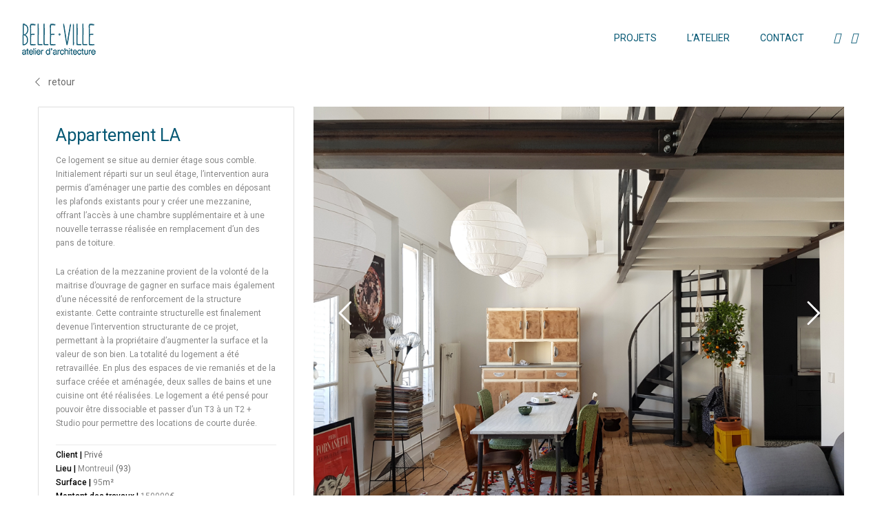

--- FILE ---
content_type: text/html; charset=UTF-8
request_url: http://www.belleville-architecture.com/work/appartement-la/
body_size: 9977
content:
<!DOCTYPE html>
<html lang="fr-FR" class="no-js">
<head>
	<meta charset="UTF-8">
	<meta name="viewport" content="width=device-width, initial-scale=1.0, maximum-scale=1.0, user-scalable=no">

	<link rel="profile" href="http://gmpg.org/xfn/11">
	<link rel="pingback" href="http://www.belleville-architecture.com/xmlrpc.php">

	<title>Appartement LA &#8211; BELLE VILLE atelier d&#039;architecture</title>
<link rel='dns-prefetch' href='//fonts.googleapis.com' />
<link rel='dns-prefetch' href='//s.w.org' />
<link rel="alternate" type="application/rss+xml" title="BELLE VILLE atelier d&#039;architecture &raquo; Flux" href="http://www.belleville-architecture.com/feed/" />
<link rel="alternate" type="application/rss+xml" title="BELLE VILLE atelier d&#039;architecture &raquo; Flux des commentaires" href="http://www.belleville-architecture.com/comments/feed/" />
		<script type="text/javascript">
			window._wpemojiSettings = {"baseUrl":"https:\/\/s.w.org\/images\/core\/emoji\/13.0.1\/72x72\/","ext":".png","svgUrl":"https:\/\/s.w.org\/images\/core\/emoji\/13.0.1\/svg\/","svgExt":".svg","source":{"concatemoji":"http:\/\/www.belleville-architecture.com\/wp-includes\/js\/wp-emoji-release.min.js?ver=5.6.16"}};
			!function(e,a,t){var n,r,o,i=a.createElement("canvas"),p=i.getContext&&i.getContext("2d");function s(e,t){var a=String.fromCharCode;p.clearRect(0,0,i.width,i.height),p.fillText(a.apply(this,e),0,0);e=i.toDataURL();return p.clearRect(0,0,i.width,i.height),p.fillText(a.apply(this,t),0,0),e===i.toDataURL()}function c(e){var t=a.createElement("script");t.src=e,t.defer=t.type="text/javascript",a.getElementsByTagName("head")[0].appendChild(t)}for(o=Array("flag","emoji"),t.supports={everything:!0,everythingExceptFlag:!0},r=0;r<o.length;r++)t.supports[o[r]]=function(e){if(!p||!p.fillText)return!1;switch(p.textBaseline="top",p.font="600 32px Arial",e){case"flag":return s([127987,65039,8205,9895,65039],[127987,65039,8203,9895,65039])?!1:!s([55356,56826,55356,56819],[55356,56826,8203,55356,56819])&&!s([55356,57332,56128,56423,56128,56418,56128,56421,56128,56430,56128,56423,56128,56447],[55356,57332,8203,56128,56423,8203,56128,56418,8203,56128,56421,8203,56128,56430,8203,56128,56423,8203,56128,56447]);case"emoji":return!s([55357,56424,8205,55356,57212],[55357,56424,8203,55356,57212])}return!1}(o[r]),t.supports.everything=t.supports.everything&&t.supports[o[r]],"flag"!==o[r]&&(t.supports.everythingExceptFlag=t.supports.everythingExceptFlag&&t.supports[o[r]]);t.supports.everythingExceptFlag=t.supports.everythingExceptFlag&&!t.supports.flag,t.DOMReady=!1,t.readyCallback=function(){t.DOMReady=!0},t.supports.everything||(n=function(){t.readyCallback()},a.addEventListener?(a.addEventListener("DOMContentLoaded",n,!1),e.addEventListener("load",n,!1)):(e.attachEvent("onload",n),a.attachEvent("onreadystatechange",function(){"complete"===a.readyState&&t.readyCallback()})),(n=t.source||{}).concatemoji?c(n.concatemoji):n.wpemoji&&n.twemoji&&(c(n.twemoji),c(n.wpemoji)))}(window,document,window._wpemojiSettings);
		</script>
		<style type="text/css">
img.wp-smiley,
img.emoji {
	display: inline !important;
	border: none !important;
	box-shadow: none !important;
	height: 1em !important;
	width: 1em !important;
	margin: 0 .07em !important;
	vertical-align: -0.1em !important;
	background: none !important;
	padding: 0 !important;
}
</style>
	<link rel='stylesheet' id='wp-block-library-css'  href='http://www.belleville-architecture.com/wp-includes/css/dist/block-library/style.min.css?ver=5.6.16' type='text/css' media='all' />
<link rel='stylesheet' id='contact-form-7-bootstrap-style-css'  href='http://www.belleville-architecture.com/wp-content/plugins/bootstrap-for-contact-form-7/assets/dist/css/style.min.css?ver=5.6.16' type='text/css' media='all' />
<link rel='stylesheet' id='rgg-simplelightbox-css'  href='http://www.belleville-architecture.com/wp-content/plugins/responsive-gallery-grid/lib/simplelightbox/simplelightbox.min.css?ver=2.3.6' type='text/css' media='all' />
<link rel='stylesheet' id='slickstyle-css'  href='http://www.belleville-architecture.com/wp-content/plugins/responsive-gallery-grid/lib/slick/slick.1.9.0.min.css?ver=2.3.6' type='text/css' media='all' />
<link rel='stylesheet' id='slick-theme-css'  href='http://www.belleville-architecture.com/wp-content/plugins/responsive-gallery-grid/lib/slick/slick-theme.css?ver=2.3.6' type='text/css' media='all' />
<link rel='stylesheet' id='rgg-style-css'  href='http://www.belleville-architecture.com/wp-content/plugins/responsive-gallery-grid/css/style.css?ver=2.3.6' type='text/css' media='all' />
<link rel='stylesheet' id='responsive-lightbox-swipebox-css'  href='http://www.belleville-architecture.com/wp-content/plugins/responsive-lightbox/assets/swipebox/swipebox.min.css?ver=2.3.1' type='text/css' media='all' />
<link rel='stylesheet' id='rs-plugin-settings-css'  href='http://www.belleville-architecture.com/wp-content/plugins/revslider/public/assets/css/settings.css?ver=5.2.5.4' type='text/css' media='all' />
<style id='rs-plugin-settings-inline-css' type='text/css'>
.tp-caption a{color:#ff7302;text-shadow:none;-webkit-transition:all 0.2s ease-out;-moz-transition:all 0.2s ease-out;-o-transition:all 0.2s ease-out;-ms-transition:all 0.2s ease-out}.tp-caption a:hover{color:#ffa902}.tp-caption a{color:#ff7302;text-shadow:none;-webkit-transition:all 0.2s ease-out;-moz-transition:all 0.2s ease-out;-o-transition:all 0.2s ease-out;-ms-transition:all 0.2s ease-out}.tp-caption a:hover{color:#ffa902}.tp-caption a{color:#ff7302;text-shadow:none;-webkit-transition:all 0.2s ease-out;-moz-transition:all 0.2s ease-out;-o-transition:all 0.2s ease-out;-ms-transition:all 0.2s ease-out}.tp-caption a:hover{color:#ffa902}.tp-caption a{color:#ff7302;text-shadow:none;-webkit-transition:all 0.2s ease-out;-moz-transition:all 0.2s ease-out;-o-transition:all 0.2s ease-out;-ms-transition:all 0.2s ease-out}.tp-caption a:hover{color:#ffa902}.tp-caption a{color:#ff7302;text-shadow:none;-webkit-transition:all 0.2s ease-out;-moz-transition:all 0.2s ease-out;-o-transition:all 0.2s ease-out;-ms-transition:all 0.2s ease-out}.tp-caption a:hover{color:#ffa902}.tp-caption a{color:#ff7302;text-shadow:none;-webkit-transition:all 0.2s ease-out;-moz-transition:all 0.2s ease-out;-o-transition:all 0.2s ease-out;-ms-transition:all 0.2s ease-out}.tp-caption a:hover{color:#ffa902}.tp-caption a{color:#ff7302;text-shadow:none;-webkit-transition:all 0.2s ease-out;-moz-transition:all 0.2s ease-out;-o-transition:all 0.2s ease-out;-ms-transition:all 0.2s ease-out}.tp-caption a:hover{color:#ffa902}.tp-caption a{color:#ff7302;text-shadow:none;-webkit-transition:all 0.2s ease-out;-moz-transition:all 0.2s ease-out;-o-transition:all 0.2s ease-out;-ms-transition:all 0.2s ease-out}.tp-caption a:hover{color:#ffa902}.tp-caption a{color:#ff7302;text-shadow:none;-webkit-transition:all 0.2s ease-out;-moz-transition:all 0.2s ease-out;-o-transition:all 0.2s ease-out;-ms-transition:all 0.2s ease-out}.tp-caption a:hover{color:#ffa902}.tp-caption a{color:#ff7302;text-shadow:none;-webkit-transition:all 0.2s ease-out;-moz-transition:all 0.2s ease-out;-o-transition:all 0.2s ease-out;-ms-transition:all 0.2s ease-out}.tp-caption a:hover{color:#ffa902}.tp-caption a{color:#ff7302;text-shadow:none;-webkit-transition:all 0.2s ease-out;-moz-transition:all 0.2s ease-out;-o-transition:all 0.2s ease-out;-ms-transition:all 0.2s ease-out}.tp-caption a:hover{color:#ffa902}.tp-caption a{color:#ff7302;text-shadow:none;-webkit-transition:all 0.2s ease-out;-moz-transition:all 0.2s ease-out;-o-transition:all 0.2s ease-out;-ms-transition:all 0.2s ease-out}.tp-caption a:hover{color:#ffa902}.tp-caption a{color:#ff7302;text-shadow:none;-webkit-transition:all 0.2s ease-out;-moz-transition:all 0.2s ease-out;-o-transition:all 0.2s ease-out;-ms-transition:all 0.2s ease-out}.tp-caption a:hover{color:#ffa902}.tp-caption a{color:#ff7302;text-shadow:none;-webkit-transition:all 0.2s ease-out;-moz-transition:all 0.2s ease-out;-o-transition:all 0.2s ease-out;-ms-transition:all 0.2s ease-out}.tp-caption a:hover{color:#ffa902}.tp-caption a{color:#ff7302;text-shadow:none;-webkit-transition:all 0.2s ease-out;-moz-transition:all 0.2s ease-out;-o-transition:all 0.2s ease-out;-ms-transition:all 0.2s ease-out}.tp-caption a:hover{color:#ffa902}.tp-caption a{color:#ff7302;text-shadow:none;-webkit-transition:all 0.2s ease-out;-moz-transition:all 0.2s ease-out;-o-transition:all 0.2s ease-out;-ms-transition:all 0.2s ease-out}.tp-caption a:hover{color:#ffa902}.tp-caption a{color:#ff7302;text-shadow:none;-webkit-transition:all 0.2s ease-out;-moz-transition:all 0.2s ease-out;-o-transition:all 0.2s ease-out;-ms-transition:all 0.2s ease-out}.tp-caption a:hover{color:#ffa902}.tp-caption a{color:#ff7302;text-shadow:none;-webkit-transition:all 0.2s ease-out;-moz-transition:all 0.2s ease-out;-o-transition:all 0.2s ease-out;-ms-transition:all 0.2s ease-out}.tp-caption a:hover{color:#ffa902}.tp-caption a{color:#ff7302;text-shadow:none;-webkit-transition:all 0.2s ease-out;-moz-transition:all 0.2s ease-out;-o-transition:all 0.2s ease-out;-ms-transition:all 0.2s ease-out}.tp-caption a:hover{color:#ffa902}.tp-caption a{color:#ff7302;text-shadow:none;-webkit-transition:all 0.2s ease-out;-moz-transition:all 0.2s ease-out;-o-transition:all 0.2s ease-out;-ms-transition:all 0.2s ease-out}.tp-caption a:hover{color:#ffa902}.tp-caption a{color:#ff7302;text-shadow:none;-webkit-transition:all 0.2s ease-out;-moz-transition:all 0.2s ease-out;-o-transition:all 0.2s ease-out;-ms-transition:all 0.2s ease-out}.tp-caption a:hover{color:#ffa902}.tp-caption a{color:#ff7302;text-shadow:none;-webkit-transition:all 0.2s ease-out;-moz-transition:all 0.2s ease-out;-o-transition:all 0.2s ease-out;-ms-transition:all 0.2s ease-out}.tp-caption a:hover{color:#ffa902}.tp-caption a{color:#ff7302;text-shadow:none;-webkit-transition:all 0.2s ease-out;-moz-transition:all 0.2s ease-out;-o-transition:all 0.2s ease-out;-ms-transition:all 0.2s ease-out}.tp-caption a:hover{color:#ffa902}.tp-caption a{color:#ff7302;text-shadow:none;-webkit-transition:all 0.2s ease-out;-moz-transition:all 0.2s ease-out;-o-transition:all 0.2s ease-out;-ms-transition:all 0.2s ease-out}.tp-caption a:hover{color:#ffa902}.tp-caption a{color:#ff7302;text-shadow:none;-webkit-transition:all 0.2s ease-out;-moz-transition:all 0.2s ease-out;-o-transition:all 0.2s ease-out;-ms-transition:all 0.2s ease-out}.tp-caption a:hover{color:#ffa902}.tp-caption a{color:#ff7302;text-shadow:none;-webkit-transition:all 0.2s ease-out;-moz-transition:all 0.2s ease-out;-o-transition:all 0.2s ease-out;-ms-transition:all 0.2s ease-out}.tp-caption a:hover{color:#ffa902}.tp-caption a{color:#ff7302;text-shadow:none;-webkit-transition:all 0.2s ease-out;-moz-transition:all 0.2s ease-out;-o-transition:all 0.2s ease-out;-ms-transition:all 0.2s ease-out}.tp-caption a:hover{color:#ffa902}.tp-caption a{color:#ff7302;text-shadow:none;-webkit-transition:all 0.2s ease-out;-moz-transition:all 0.2s ease-out;-o-transition:all 0.2s ease-out;-ms-transition:all 0.2s ease-out}.tp-caption a:hover{color:#ffa902}.tp-caption a{color:#ff7302;text-shadow:none;-webkit-transition:all 0.2s ease-out;-moz-transition:all 0.2s ease-out;-o-transition:all 0.2s ease-out;-ms-transition:all 0.2s ease-out}.tp-caption a:hover{color:#ffa902}.tp-caption a{color:#ff7302;text-shadow:none;-webkit-transition:all 0.2s ease-out;-moz-transition:all 0.2s ease-out;-o-transition:all 0.2s ease-out;-ms-transition:all 0.2s ease-out}.tp-caption a:hover{color:#ffa902}.tp-caption a{color:#ff7302;text-shadow:none;-webkit-transition:all 0.2s ease-out;-moz-transition:all 0.2s ease-out;-o-transition:all 0.2s ease-out;-ms-transition:all 0.2s ease-out}.tp-caption a:hover{color:#ffa902}.tp-caption a{color:#ff7302;text-shadow:none;-webkit-transition:all 0.2s ease-out;-moz-transition:all 0.2s ease-out;-o-transition:all 0.2s ease-out;-ms-transition:all 0.2s ease-out}.tp-caption a:hover{color:#ffa902}
</style>
<link rel='stylesheet' id='acfgfs-enqueue-fonts-css'  href='//fonts.googleapis.com/css?family=Roboto%3A100%2C100italic%2C300%2C300italic%2C400%2Citalic%2C500%2C500italic%2C700%2C700italic%2C900%2C900italic%7CRoboto%3A100%2C100italic%2C300%2C300italic%2C400%2Citalic%2C500%2C500italic%2C700%2C700italic%2C900%2C900italic%7CRoboto%3A100%2C100italic%2C300%2C300italic%2C400%2Citalic%2C500%2C500italic%2C700%2C700italic%2C900%2C900italic&#038;subset=latin-ext%2Cgreek%2Clatin%2Ccyrillic%2Cgreek-ext%2Ccyrillic-ext%2Cvietnamese&#038;ver=5.6.16' type='text/css' media='all' />
<link rel='stylesheet' id='js_composer_front-css'  href='http://www.belleville-architecture.com/wp-content/plugins/js_composer/assets/css/js_composer.min.css?ver=5.1.1' type='text/css' media='all' />
<link rel='stylesheet' id='wph-twbs-css'  href='http://www.belleville-architecture.com/wp-content/uploads/wp-less-cache/wph-twbs.css?ver=1484669338' type='text/css' media='all' />
<link rel='stylesheet' id='wph-animate-module-css'  href='http://www.belleville-architecture.com/wp-content/themes/barch-theme/public/animate.css?ver=5.6.16' type='text/css' media='all' />
<link rel='stylesheet' id='wph-font-awesome-css'  href='http://www.belleville-architecture.com/wp-content/themes/barch-theme/public/fonts/font-awesome.css?ver=5.6.16' type='text/css' media='all' />
<link rel='stylesheet' id='wph-unycon-font-css'  href='http://www.belleville-architecture.com/wp-content/themes/barch-theme/public/fonts/unycon.css?ver=5.6.16' type='text/css' media='all' />
<link rel='stylesheet' id='wph-style-main-css'  href='http://www.belleville-architecture.com/wp-content/uploads/wp-less-cache/wph-style-main.css?ver=1484669339' type='text/css' media='all' />
<style id='wph-style-main-inline-css' type='text/css'>
.wph-site-header { color: #065874; background: rgba(255, 255, 255, 1); }
</style>
<link rel='stylesheet' id='wph-child-styles-css'  href='http://www.belleville-architecture.com/wp-content/themes/barch-theme/style.css?ver=5.6.16' type='text/css' media='all' />
<script type='text/javascript' src='http://www.belleville-architecture.com/wp-includes/js/jquery/jquery.min.js?ver=3.5.1' id='jquery-core-js'></script>
<script type='text/javascript' src='http://www.belleville-architecture.com/wp-includes/js/jquery/jquery-migrate.min.js?ver=3.3.2' id='jquery-migrate-js'></script>
<script type='text/javascript' src='http://www.belleville-architecture.com/wp-content/plugins/responsive-lightbox/assets/swipebox/jquery.swipebox.min.js?ver=2.3.1' id='responsive-lightbox-swipebox-js'></script>
<script type='text/javascript' src='http://www.belleville-architecture.com/wp-content/plugins/responsive-lightbox/assets/infinitescroll/infinite-scroll.pkgd.min.js?ver=5.6.16' id='responsive-lightbox-infinite-scroll-js'></script>
<script type='text/javascript' id='responsive-lightbox-js-extra'>
/* <![CDATA[ */
var rlArgs = {"script":"swipebox","selector":"lightbox","customEvents":"","activeGalleries":"1","animation":"1","hideCloseButtonOnMobile":"1","removeBarsOnMobile":"1","hideBars":"1","hideBarsDelay":"5000","videoMaxWidth":"1080","useSVG":"1","loopAtEnd":"1","woocommerce_gallery":"0","ajaxurl":"http:\/\/www.belleville-architecture.com\/wp-admin\/admin-ajax.php","nonce":"2bbaa4c160"};
/* ]]> */
</script>
<script type='text/javascript' src='http://www.belleville-architecture.com/wp-content/plugins/responsive-lightbox/js/front.js?ver=2.3.1' id='responsive-lightbox-js'></script>
<script type='text/javascript' src='http://www.belleville-architecture.com/wp-content/plugins/revslider/public/assets/js/jquery.themepunch.tools.min.js?ver=5.2.5.4' id='tp-tools-js'></script>
<script type='text/javascript' src='http://www.belleville-architecture.com/wp-content/plugins/revslider/public/assets/js/jquery.themepunch.revolution.min.js?ver=5.2.5.4' id='revmin-js'></script>
<!--[if lt IE 9]>
<script type='text/javascript' src='http://www.belleville-architecture.com/wp-content/themes/barch-theme/public/js/vendor/ie_fallback.js?ver=5.6.16' id='ie_fallback_js-js'></script>
<![endif]-->
<script type='text/javascript' src='http://www.belleville-architecture.com/wp-content/themes/barch-theme/public/js/vendor/modernizr.custom.js?ver=5.6.16' id='wph-modernizr-js'></script>
<link rel="https://api.w.org/" href="http://www.belleville-architecture.com/wp-json/" /><link rel="EditURI" type="application/rsd+xml" title="RSD" href="http://www.belleville-architecture.com/xmlrpc.php?rsd" />
<link rel="wlwmanifest" type="application/wlwmanifest+xml" href="http://www.belleville-architecture.com/wp-includes/wlwmanifest.xml" /> 
<meta name="generator" content="WordPress 5.6.16" />
<link rel="canonical" href="http://www.belleville-architecture.com/work/appartement-la/" />
<link rel='shortlink' href='http://www.belleville-architecture.com/?p=2393' />
<link rel="alternate" type="application/json+oembed" href="http://www.belleville-architecture.com/wp-json/oembed/1.0/embed?url=http%3A%2F%2Fwww.belleville-architecture.com%2Fwork%2Fappartement-la%2F" />
<link rel="alternate" type="text/xml+oembed" href="http://www.belleville-architecture.com/wp-json/oembed/1.0/embed?url=http%3A%2F%2Fwww.belleville-architecture.com%2Fwork%2Fappartement-la%2F&#038;format=xml" />
		<style type="text/css">
			div.wpcf7 .ajax-loader {
				background-image: url('http://www.belleville-architecture.com/wp-content/plugins/contact-form-7/images/ajax-loader.gif');
			}
		</style>
		<style type="text/css">.recentcomments a{display:inline !important;padding:0 !important;margin:0 !important;}</style><meta name="generator" content="Powered by Visual Composer - drag and drop page builder for WordPress."/>
<!--[if lte IE 9]><link rel="stylesheet" type="text/css" href="http://www.belleville-architecture.com/wp-content/plugins/js_composer/assets/css/vc_lte_ie9.min.css" media="screen"><![endif]--><meta name="generator" content="Powered by Slider Revolution 5.2.5.4 - responsive, Mobile-Friendly Slider Plugin for WordPress with comfortable drag and drop interface." />
<link rel="icon" href="http://www.belleville-architecture.com/wp-content/uploads/2017/01/cropped-logo-internet-32x32.png" sizes="32x32" />
<link rel="icon" href="http://www.belleville-architecture.com/wp-content/uploads/2017/01/cropped-logo-internet-192x192.png" sizes="192x192" />
<link rel="apple-touch-icon" href="http://www.belleville-architecture.com/wp-content/uploads/2017/01/cropped-logo-internet-180x180.png" />
<meta name="msapplication-TileImage" content="http://www.belleville-architecture.com/wp-content/uploads/2017/01/cropped-logo-internet-270x270.png" />
		<style type="text/css" id="wp-custom-css">
			/*
Vous pouvez ajouter du CSS personnalisé ici.

Cliquez sur l’icône d’aide ci-dessous pour en savoir plus.
*/

.wph-site-footer[data-scheme="light"] {
    background-color: #fff;
    color: #fff;
height:0px;
overflow: hidden;
padding:0;
margin:0;
}

.admin-bar .wph-site-header {
    padding: 20px 40px 20px 40px;
background-color: #fff;
}
.wph-portfolio-filters {
    color:#065874;
}

.wph-page-hero > .foreground > h1 {
    margin: 0;
    padding: 0;
    border: 0;
    color: #065874;
}
		</style>
		<style type="text/css" data-type="vc_custom-css">.btn-no-bgimgb > a {
    background-image: none !important;
}</style><style type="text/css" data-type="vc_shortcodes-custom-css">.vc_custom_1484588348702{margin-top: 7px !important;margin-bottom: 1px !important;margin-left: -25px !important;}.vc_custom_1485087261522{margin-right: -7px !important;margin-left: 15px !important;border-top-width: 1px !important;border-right-width: 1px !important;border-bottom-width: 1px !important;border-left-width: 1px !important;padding-top: 25px !important;padding-right: 25px !important;padding-bottom: 25px !important;padding-left: 25px !important;background-color: rgba(242,242,242,0.01) !important;*background-color: rgb(242,242,242) !important;border-left-color: #dddddd !important;border-left-style: solid !important;border-right-color: #dddddd !important;border-right-style: solid !important;border-top-color: #dddddd !important;border-top-style: solid !important;border-bottom-color: #dddddd !important;border-bottom-style: solid !important;border-radius: 1px !important;}.vc_custom_1485087272584{margin-left: -10px !important;}.vc_custom_1485103556340{margin-bottom: 10px !important;}</style><noscript><style type="text/css"> .wpb_animate_when_almost_visible { opacity: 1; }</style></noscript></head>

<body class="barch-portfolio-template-default single single-barch-portfolio postid-2393 wph-menu-overlay-white wpb-js-composer js-comp-ver-5.1.1 vc_responsive">


<!-- ========= Preloader ========= -->
<div class="preloader-overlay">
	<div class="preloader main-site-preloader"></div>
</div>


<!-- ========= Scrolling anchor ========= -->
<div id="page-top"></div>


<!-- ========= Header ========= -->


<!-- desktop header -->
<header class="wph-site-header" data-layout="regular">

	<!-- Logo on the left side -->
	<a href="http://www.belleville-architecture.com/" class="left-side site-brand">
					<img src="http://www.belleville-architecture.com/wp-content/uploads/2017/01/logo-header-web.png"/>
			</a>

	<!-- Menu, search and socials on the right -->
	<div class="right-side">
		<nav class="site-menu"><ul id="menu-main-menu" class="nav_menu"><li id="menu-item-664" class="menu-item menu-item-type-post_type menu-item-object-page menu-item-664"><a href="http://www.belleville-architecture.com/projets/">Projets</a></li>
<li id="menu-item-2144" class="menu-item menu-item-type-post_type menu-item-object-page menu-item-2144"><a href="http://www.belleville-architecture.com/latelier_futur/">L&rsquo;atelier</a></li>
<li id="menu-item-525" class="menu-item menu-item-type-post_type menu-item-object-page menu-item-525"><a href="http://www.belleville-architecture.com/contact-us/">Contact</a></li>
</ul></nav>
		
<!-- <div class="site-search">

	<span>&nbsp;</span>
	<i class="toggle-icon unycon unycon-search"></i>
	<div class="hidden-form">
<form role="search" method="get" id="searchform" class="searchform" action="http://www.belleville-architecture.com/">
	<input type="text" name="s"
	       data-mh="searchform"
	       autocomplete="off"
	       value=""
	       placeholder="Search"/>

    <button class="submit-btn" data-mh="searchform"><i class="unycon unycon-search"></i></button>
</form></div>

</div> -->		<div class="site-socials">
			<a href="https://www.facebook.com/Belle-Ville-Atelier-dArchitecture-1016356245062805/?ref=aymt_homepage_panel">
				<i class="fab fa-500px" aria-hidden="true"></i>			</a>

		
			<a href="https://www.instagram.com/belle.ville.architects/">
				<i class="fab fa-500px" aria-hidden="true"></i>			</a>

		</div>
	</div>

</header>


<!-- mobile header -->

<header class="wph-site-header" data-layout="fullscreen">

	<!-- Logo on the left side -->
	<a href="http://www.belleville-architecture.com/" class="left-side site-brand">
					<img src="http://www.belleville-architecture.com/wp-content/uploads/2017/01/logo-header-web.png"/>
			</a>

	<!-- Menu toggle on the right -->
	<div class="right-side">
		<a href="javascript: return false;" class="fullscreen-menu-toggle">
			<span>Menu</span>
			<i class="menu-bars"><i class="first"></i><i class="second"></i><i class="third"></i></i>
		</a>
	</div>

</header>


<!-- navigation -->
<div id="wph-fullscreen-navigation">

	<div class="searchform">
<form role="search" method="get" id="searchform" class="searchform" action="http://www.belleville-architecture.com/">
	<input type="text" name="s"
	       data-mh="searchform"
	       autocomplete="off"
	       value=""
	       placeholder="Search"/>

    <button class="submit-btn" data-mh="searchform"><i class="unycon unycon-search"></i></button>
</form></div>
	<nav><ul id="menu-main-menu-1" class="nav_menu"><li class="menu-item menu-item-type-post_type menu-item-object-page menu-item-664"><a href="http://www.belleville-architecture.com/projets/">Projets</a></li>
<li class="menu-item menu-item-type-post_type menu-item-object-page menu-item-2144"><a href="http://www.belleville-architecture.com/latelier_futur/">L&rsquo;atelier</a></li>
<li class="menu-item menu-item-type-post_type menu-item-object-page menu-item-525"><a href="http://www.belleville-architecture.com/contact-us/">Contact</a></li>
</ul></nav>
	<div class="socials">
			<a href="https://www.facebook.com/Belle-Ville-Atelier-dArchitecture-1016356245062805/?ref=aymt_homepage_panel">
				<i class="fab fa-500px" aria-hidden="true"></i>			</a>

		
			<a href="https://www.instagram.com/belle.ville.architects/">
				<i class="fab fa-500px" aria-hidden="true"></i>			</a>

		</div>

</div>

<!-- ========= Avoid header overlap ========= -->
<div class="wph-header-spacer"></div>







<section class="container vc_enabled" id="wph-main-container"><div class="vc_row wpb_row vc_row-fluid"><div class="wpb_column vc_column_container vc_col-sm-12"><div class="vc_column-inner "><div class="wpb_wrapper"><div class="vc_btn3-container  btn-no-bgimgb vc_btn3-left vc_custom_1484588348702" >
	<a style="background-color:rgb(211,211,211);background-color:rgba(211,211,211,0.01); color:#6a6a6a;" class="vc_general vc_btn3 vc_btn3-size-sm vc_btn3-shape-rounded vc_btn3-style-custom vc_btn3-icon-left" href="http://www.belleville-architecture.com/projets/" title=""><i class="vc_btn3-icon entypo-icon entypo-icon-left-open-big"></i> retour</a></div>
</div></div></div></div><div class="vc_row wpb_row vc_row-fluid vc_column-gap-30 vc_row-o-equal-height vc_row-flex"><div class="wpb_animate_when_almost_visible wpb_fadeIn fadeIn wpb_column vc_column_container vc_col-sm-12 vc_col-lg-4 vc_col-md-5 vc_col-has-fill"><div class="vc_column-inner vc_custom_1485087261522"><div class="wpb_wrapper"><h1 style="font-size: 25px;color: #065874;text-align: left" class="vc_custom_heading vc_custom_1485103556340" >Appartement LA</h1><div class="wph-styled-input   default-font" style="font-size:12px;line-height:20px;">
	
<div class="" data-block="true" data-editor="c1et6" data-offset-key="7ht5v-0-0">
<div class="_1mf _1mj" data-offset-key="7ht5v-0-0">
<p>Ce logement se situe au dernier étage sous comble. Initialement réparti sur un seul étage, l’intervention aura permis d’aménager une partie des combles en déposant les plafonds existants pour y créer une mezzanine, offrant l’accès à une chambre supplémentaire et à une nouvelle terrasse réalisée en remplacement d’un des pans de toiture.</p>
<p>La création de la mezzanine provient de la volonté de la maitrise d’ouvrage de gagner en surface mais également d’une nécessité de renforcement de la structure existante. Cette contrainte structurelle est finalement devenue l’intervention structurante de ce projet, permettant à la propriétaire d’augmenter la surface et la valeur de son bien. La totalité du logement a été retravaillée. En plus des espaces de vie remaniés et de la surface créée et aménagée, deux salles de bains et une cuisine ont été réalisées. Le logement a été pensé pour pouvoir être dissociable et passer d’un T3 à un T2 + Studio pour permettre des locations de courte durée.</p>
</div>
</div>

</div><div class="vc_empty_space"   style="height: 20px" ><span class="vc_empty_space_inner"></span></div>
<div class="vc_separator wpb_content_element vc_separator_align_center vc_sep_width_100 vc_sep_pos_align_center vc_separator_no_text vc_sep_color_grey" ><span class="vc_sep_holder vc_sep_holder_l"><span  class="vc_sep_line"></span></span><span class="vc_sep_holder vc_sep_holder_r"><span  class="vc_sep_line"></span></span>
</div><div class="vc_empty_space"   style="height: 5px" ><span class="vc_empty_space_inner"></span></div>
<div class="wph-styled-input   default-font" style="font-size:12px;line-height:20px;">
	<strong style="color: #000;">Client | </strong><span style="color: #6a6a6a;">Privé</span><br />
<strong style="color: #000;">Lieu | </strong>Montreuil<span style="color: #6a6a6a;"> (93)</span><br />
<strong style="color: #000;">Surface | </strong>95<span style="color: #6a6a6a;">m²</span><br />
<strong style="color: #000;">Montant des travaux | </strong>150000<span style="color: #6a6a6a;">€<br />
<strong style="color: #000;">Livraison | </strong>2020</span>
</div></div></div></div><div class="vertically-middle wpb_column vc_column_container vc_col-sm-12 vc_col-lg-8 vc_col-md-7"><div class="vc_column-inner vc_custom_1485087272584"><div class="wpb_wrapper">
	<div class="wpb_text_column wpb_content_element " >
		<div class="wpb_wrapper">
			
<div id="rev_slider_43_1_wrapper" class="rev_slider_wrapper fullwidthbanner-container" style="margin:0px auto;background-color:transparent;padding:0px;margin-top:0px;margin-bottom:0px;">
<!-- START REVOLUTION SLIDER 5.2.5.4 auto mode -->
	<div id="rev_slider_43_1" class="rev_slider fullwidthabanner" style="display:none;" data-version="5.2.5.4">
<ul>	<!-- SLIDE  -->
	<li data-index="rs-597" data-transition="fadefromright" data-slotamount="default" data-hideafterloop="0" data-hideslideonmobile="off"  data-easein="default" data-easeout="default" data-masterspeed="900"  data-thumb="http://www.belleville-architecture.com/wp-content/uploads/2021/01/1-100x50.jpg"  data-rotate="0"  data-saveperformance="off"  data-title="Slide" data-param1="" data-param2="" data-param3="" data-param4="" data-param5="" data-param6="" data-param7="" data-param8="" data-param9="" data-param10="" data-description="">
		<!-- MAIN IMAGE -->
		<img src="http://www.belleville-architecture.com/wp-content/uploads/2021/01/1.jpg"  alt="" title="1"  width="4032" height="3024" data-bgposition="center center" data-bgfit="cover" data-bgrepeat="no-repeat" class="rev-slidebg" data-no-retina>
		<!-- LAYERS -->
	</li>
	<!-- SLIDE  -->
	<li data-index="rs-602" data-transition="fadefromright" data-slotamount="7" data-hideafterloop="0" data-hideslideonmobile="off"  data-easein="default" data-easeout="default" data-masterspeed="900"  data-thumb="http://www.belleville-architecture.com/wp-content/uploads/2021/01/10-100x50.jpg"  data-rotate="0"  data-saveperformance="off"  data-title="Slide" data-param1="" data-param2="" data-param3="" data-param4="" data-param5="" data-param6="" data-param7="" data-param8="" data-param9="" data-param10="" data-description="">
		<!-- MAIN IMAGE -->
		<img src="http://www.belleville-architecture.com/wp-content/uploads/2021/01/10.jpg"  alt="" title="10"  width="4032" height="3024" data-bgposition="center center" data-bgfit="cover" data-bgrepeat="no-repeat" class="rev-slidebg" data-no-retina>
		<!-- LAYERS -->
	</li>
	<!-- SLIDE  -->
	<li data-index="rs-598" data-transition="fadefromright" data-slotamount="7" data-hideafterloop="0" data-hideslideonmobile="off"  data-easein="default" data-easeout="default" data-masterspeed="900"  data-thumb="http://www.belleville-architecture.com/wp-content/uploads/2021/01/3-100x50.jpg"  data-rotate="0"  data-saveperformance="off"  data-title="Slide" data-param1="" data-param2="" data-param3="" data-param4="" data-param5="" data-param6="" data-param7="" data-param8="" data-param9="" data-param10="" data-description="">
		<!-- MAIN IMAGE -->
		<img src="http://www.belleville-architecture.com/wp-content/uploads/2021/01/3.jpg"  alt="" title="3"  width="4032" height="3024" data-bgposition="center center" data-bgfit="cover" data-bgrepeat="no-repeat" class="rev-slidebg" data-no-retina>
		<!-- LAYERS -->
	</li>
	<!-- SLIDE  -->
	<li data-index="rs-603" data-transition="fadefromright" data-slotamount="7" data-hideafterloop="0" data-hideslideonmobile="off"  data-easein="default" data-easeout="default" data-masterspeed="900"  data-thumb="http://www.belleville-architecture.com/wp-content/uploads/2021/01/11-100x50.jpg"  data-rotate="0"  data-saveperformance="off"  data-title="Slide" data-param1="" data-param2="" data-param3="" data-param4="" data-param5="" data-param6="" data-param7="" data-param8="" data-param9="" data-param10="" data-description="">
		<!-- MAIN IMAGE -->
		<img src="http://www.belleville-architecture.com/wp-content/uploads/2021/01/11.jpg"  alt="" title="11"  width="4032" height="3024" data-bgposition="center center" data-bgfit="cover" data-bgrepeat="no-repeat" class="rev-slidebg" data-no-retina>
		<!-- LAYERS -->
	</li>
	<!-- SLIDE  -->
	<li data-index="rs-601" data-transition="fadefromright" data-slotamount="7" data-hideafterloop="0" data-hideslideonmobile="off"  data-easein="default" data-easeout="default" data-masterspeed="900"  data-thumb="http://www.belleville-architecture.com/wp-content/uploads/2021/01/7-100x50.jpg"  data-rotate="0"  data-saveperformance="off"  data-title="Slide" data-param1="" data-param2="" data-param3="" data-param4="" data-param5="" data-param6="" data-param7="" data-param8="" data-param9="" data-param10="" data-description="">
		<!-- MAIN IMAGE -->
		<img src="http://www.belleville-architecture.com/wp-content/uploads/2021/01/7.jpg"  alt="" title="7"  width="3024" height="4032" data-bgposition="center center" data-bgfit="cover" data-bgrepeat="no-repeat" class="rev-slidebg" data-no-retina>
		<!-- LAYERS -->
	</li>
	<!-- SLIDE  -->
	<li data-index="rs-599" data-transition="fadefromright" data-slotamount="7" data-hideafterloop="0" data-hideslideonmobile="off"  data-easein="default" data-easeout="default" data-masterspeed="900"  data-thumb="http://www.belleville-architecture.com/wp-content/uploads/2021/01/4-1-100x50.jpg"  data-rotate="0"  data-saveperformance="off"  data-title="Slide" data-param1="" data-param2="" data-param3="" data-param4="" data-param5="" data-param6="" data-param7="" data-param8="" data-param9="" data-param10="" data-description="">
		<!-- MAIN IMAGE -->
		<img src="http://www.belleville-architecture.com/wp-content/uploads/2021/01/4-1.jpg"  alt="" title="4"  width="4032" height="3024" data-bgposition="center center" data-bgfit="cover" data-bgrepeat="no-repeat" class="rev-slidebg" data-no-retina>
		<!-- LAYERS -->
	</li>
	<!-- SLIDE  -->
	<li data-index="rs-604" data-transition="fadefromright" data-slotamount="7" data-hideafterloop="0" data-hideslideonmobile="off"  data-easein="default" data-easeout="default" data-masterspeed="900"  data-thumb="http://www.belleville-architecture.com/wp-content/uploads/2021/01/12-100x50.jpg"  data-rotate="0"  data-saveperformance="off"  data-title="Slide" data-param1="" data-param2="" data-param3="" data-param4="" data-param5="" data-param6="" data-param7="" data-param8="" data-param9="" data-param10="" data-description="">
		<!-- MAIN IMAGE -->
		<img src="http://www.belleville-architecture.com/wp-content/uploads/2021/01/12.jpg"  alt="" title="12"  data-bgposition="center center" data-bgfit="cover" data-bgrepeat="no-repeat" class="rev-slidebg" data-no-retina>
		<!-- LAYERS -->
	</li>
</ul>
<script>var htmlDiv = document.getElementById("rs-plugin-settings-inline-css"); var htmlDivCss="";
						if(htmlDiv) {
							htmlDiv.innerHTML = htmlDiv.innerHTML + htmlDivCss;
						}else{
							var htmlDiv = document.createElement("div");
							htmlDiv.innerHTML = "<style>" + htmlDivCss + "</style>";
							document.getElementsByTagName("head")[0].appendChild(htmlDiv.childNodes[0]);
						}
					</script>
<div class="tp-bannertimer tp-bottom" style="visibility: hidden !important;"></div>	</div>
<script>var htmlDiv = document.getElementById("rs-plugin-settings-inline-css"); var htmlDivCss="";
				if(htmlDiv) {
					htmlDiv.innerHTML = htmlDiv.innerHTML + htmlDivCss;
				}else{
					var htmlDiv = document.createElement("div");
					htmlDiv.innerHTML = "<style>" + htmlDivCss + "</style>";
					document.getElementsByTagName("head")[0].appendChild(htmlDiv.childNodes[0]);
				}
			</script>
		<script type="text/javascript">
						/******************************************
				-	PREPARE PLACEHOLDER FOR SLIDER	-
			******************************************/

			var setREVStartSize=function(){
				try{var e=new Object,i=jQuery(window).width(),t=9999,r=0,n=0,l=0,f=0,s=0,h=0;
					e.c = jQuery('#rev_slider_43_1');
					e.gridwidth = [1240];
					e.gridheight = [868];
							
					e.sliderLayout = "auto";
					e.minHeight = "600";
					if(e.responsiveLevels&&(jQuery.each(e.responsiveLevels,function(e,f){f>i&&(t=r=f,l=e),i>f&&f>r&&(r=f,n=e)}),t>r&&(l=n)),f=e.gridheight[l]||e.gridheight[0]||e.gridheight,s=e.gridwidth[l]||e.gridwidth[0]||e.gridwidth,h=i/s,h=h>1?1:h,f=Math.round(h*f),"fullscreen"==e.sliderLayout){var u=(e.c.width(),jQuery(window).height());if(void 0!=e.fullScreenOffsetContainer){var c=e.fullScreenOffsetContainer.split(",");if (c) jQuery.each(c,function(e,i){u=jQuery(i).length>0?u-jQuery(i).outerHeight(!0):u}),e.fullScreenOffset.split("%").length>1&&void 0!=e.fullScreenOffset&&e.fullScreenOffset.length>0?u-=jQuery(window).height()*parseInt(e.fullScreenOffset,0)/100:void 0!=e.fullScreenOffset&&e.fullScreenOffset.length>0&&(u-=parseInt(e.fullScreenOffset,0))}f=u}else void 0!=e.minHeight&&f<e.minHeight&&(f=e.minHeight);e.c.closest(".rev_slider_wrapper").css({height:f})
					
				}catch(d){console.log("Failure at Presize of Slider:"+d)}
			};
			
			setREVStartSize();
			
						var tpj=jQuery;
			
			var revapi43;
			tpj(document).ready(function() {
				if(tpj("#rev_slider_43_1").revolution == undefined){
					revslider_showDoubleJqueryError("#rev_slider_43_1");
				}else{
					revapi43 = tpj("#rev_slider_43_1").show().revolution({
						sliderType:"standard",
jsFileLocation:"//www.belleville-architecture.com/wp-content/plugins/revslider/public/assets/js/",
						sliderLayout:"auto",
						dottedOverlay:"none",
						delay:7000,
						navigation: {
							keyboardNavigation:"off",
							keyboard_direction: "horizontal",
							mouseScrollNavigation:"off",
 							mouseScrollReverse:"default",
							onHoverStop:"off",
							arrows: {
								style:"uranus",
								enable:true,
								hide_onmobile:false,
								hide_onleave:false,
								tmp:'',
								left: {
									h_align:"left",
									v_align:"center",
									h_offset:20,
									v_offset:0
								},
								right: {
									h_align:"right",
									v_align:"center",
									h_offset:20,
									v_offset:0
								}
							}
						},
						visibilityLevels:[1240,1024,778,480],
						gridwidth:1240,
						gridheight:868,
						lazyType:"none",
						minHeight:"600",
						shadow:0,
						spinner:"off",
						stopLoop:"off",
						stopAfterLoops:-1,
						stopAtSlide:-1,
						shuffle:"off",
						autoHeight:"on",
						disableProgressBar:"on",
						hideThumbsOnMobile:"off",
						hideSliderAtLimit:0,
						hideCaptionAtLimit:0,
						hideAllCaptionAtLilmit:0,
						debugMode:false,
						fallbacks: {
							simplifyAll:"off",
							nextSlideOnWindowFocus:"off",
							disableFocusListener:false,
						}
					});
				}
			});	/*ready*/
		</script>
		<script>
					var htmlDivCss = unescape("%23rev_slider_43_1%20.uranus.tparrows%20%7B%0A%20%20width%3A50px%3B%0A%20%20height%3A50px%3B%0A%20%20background%3Argba%28255%2C255%2C255%2C0%29%3B%0A%20%7D%0A%20%23rev_slider_43_1%20.uranus.tparrows%3Abefore%20%7B%0A%20width%3A50px%3B%0A%20height%3A50px%3B%0A%20line-height%3A50px%3B%0A%20font-size%3A40px%3B%0A%20transition%3Aall%200.3s%3B%0A-webkit-transition%3Aall%200.3s%3B%0A%20%7D%0A%20%0A%20%20%23rev_slider_43_1%20.uranus.tparrows%3Ahover%3Abefore%20%7B%0A%20%20%20%20opacity%3A0.75%3B%0A%20%20%7D%0A");
					var htmlDiv = document.getElementById('rs-plugin-settings-inline-css');
					if(htmlDiv) {
						htmlDiv.innerHTML = htmlDiv.innerHTML + htmlDivCss;
					}
					else{
						var htmlDiv = document.createElement('div');
						htmlDiv.innerHTML = '<style>' + htmlDivCss + '</style>';
						document.getElementsByTagName('head')[0].appendChild(htmlDiv.childNodes[0]);
					}
				  </script>
				</div><!-- END REVOLUTION SLIDER -->

		</div>
	</div>
</div></div></div></div><div class="vc_row wpb_row vc_row-fluid vertically-middle vc_column-gap-30 vc_row-o-equal-height vc_row-flex"><div class="wpb_column vc_column_container vc_col-sm-12"><div class="vc_column-inner "><div class="wpb_wrapper"><div class="vc_empty_space"   style="height: 5px" ><span class="vc_empty_space_inner"></span></div>

	<div class="wpb_text_column wpb_content_element " >
		<div class="wpb_wrapper">
			<div class="rgg-container" data-rgg-id="1">    <div class="rgg-imagegrid captions-title captions-effect-none " data-rgg-id="1">
                    <a href="http://www.belleville-architecture.com/wp-content/uploads/2021/01/1.jpg" data-rel="lightbox-gallery-cmdnbGlnaHRib3gtZ2FsbGVyeS0w" data-rl_title="" data-rl_caption="" rel="rgg" title="" data-rl_title="" class="rgg-disabled size-medium rgg-img rl-gallery-link"  data-src="http://www.belleville-architecture.com/wp-content/uploads/2021/01/1-300x225.jpg" data-ratio="1.3333333333333" data-height="225" data-width="300" aria-label="" data-rl_caption="">
                            </a>
                    <a href="http://www.belleville-architecture.com/wp-content/uploads/2021/01/10.jpg" data-rel="lightbox-gallery-cmdnbGlnaHRib3gtZ2FsbGVyeS0w" data-rl_title="" data-rl_caption="" rel="rgg" title="" data-rl_title="" class="rgg-disabled size-medium rgg-img rl-gallery-link"  data-src="http://www.belleville-architecture.com/wp-content/uploads/2021/01/10-300x225.jpg" data-ratio="1.3333333333333" data-height="225" data-width="300" aria-label="" data-rl_caption="">
                            </a>
                    <a href="http://www.belleville-architecture.com/wp-content/uploads/2021/01/3.jpg" data-rel="lightbox-gallery-cmdnbGlnaHRib3gtZ2FsbGVyeS0w" data-rl_title="" data-rl_caption="" rel="rgg" title="" data-rl_title="" class="rgg-disabled size-medium rgg-img rl-gallery-link"  data-src="http://www.belleville-architecture.com/wp-content/uploads/2021/01/3-300x225.jpg" data-ratio="1.3333333333333" data-height="225" data-width="300" aria-label="" data-rl_caption="">
                            </a>
                    <a href="http://www.belleville-architecture.com/wp-content/uploads/2021/01/5.jpg" data-rel="lightbox-gallery-cmdnbGlnaHRib3gtZ2FsbGVyeS0w" data-rl_title="" data-rl_caption="" rel="rgg" title="" data-rl_title="" class="rgg-disabled size-medium rgg-img rl-gallery-link"  data-src="http://www.belleville-architecture.com/wp-content/uploads/2021/01/5.jpg" data-ratio="1" data-height="1" data-width="1" aria-label="" data-rl_caption="">
                            </a>
                    <a href="http://www.belleville-architecture.com/wp-content/uploads/2021/01/11.jpg" data-rel="lightbox-gallery-cmdnbGlnaHRib3gtZ2FsbGVyeS0w" data-rl_title="" data-rl_caption="" rel="rgg" title="" data-rl_title="" class="rgg-disabled size-medium rgg-img rl-gallery-link"  data-src="http://www.belleville-architecture.com/wp-content/uploads/2021/01/11-300x225.jpg" data-ratio="1.3333333333333" data-height="225" data-width="300" aria-label="" data-rl_caption="">
                            </a>
                    <a href="http://www.belleville-architecture.com/wp-content/uploads/2021/01/2.jpg" data-rel="lightbox-gallery-cmdnbGlnaHRib3gtZ2FsbGVyeS0w" data-rl_title="" data-rl_caption="" rel="rgg" title="" data-rl_title="" class="rgg-disabled size-medium rgg-img rl-gallery-link"  data-src="http://www.belleville-architecture.com/wp-content/uploads/2021/01/2-225x300.jpg" data-ratio="0.75" data-height="300" data-width="225" aria-label="" data-rl_caption="">
                            </a>
                    <a href="http://www.belleville-architecture.com/wp-content/uploads/2021/01/8.jpg" data-rel="lightbox-gallery-cmdnbGlnaHRib3gtZ2FsbGVyeS0w" data-rl_title="" data-rl_caption="" rel="rgg" title="" data-rl_title="" class="rgg-disabled size-medium rgg-img rl-gallery-link"  data-src="http://www.belleville-architecture.com/wp-content/uploads/2021/01/8.jpg" data-ratio="1" data-height="1" data-width="1" aria-label="" data-rl_caption="">
                            </a>
                    <a href="http://www.belleville-architecture.com/wp-content/uploads/2021/01/7.jpg" data-rel="lightbox-gallery-cmdnbGlnaHRib3gtZ2FsbGVyeS0w" data-rl_title="" data-rl_caption="" rel="rgg" title="" data-rl_title="" class="rgg-disabled size-medium rgg-img rl-gallery-link"  data-src="http://www.belleville-architecture.com/wp-content/uploads/2021/01/7-225x300.jpg" data-ratio="0.75" data-height="300" data-width="225" aria-label="" data-rl_caption="">
                            </a>
                    <a href="http://www.belleville-architecture.com/wp-content/uploads/2021/01/9.jpg" data-rel="lightbox-gallery-cmdnbGlnaHRib3gtZ2FsbGVyeS0w" data-rl_title="" data-rl_caption="" rel="rgg" title="" data-rl_title="" class="rgg-disabled size-medium rgg-img rl-gallery-link"  data-src="http://www.belleville-architecture.com/wp-content/uploads/2021/01/9.jpg" data-ratio="1" data-height="1" data-width="1" aria-label="" data-rl_caption="">
                            </a>
                    <a href="http://www.belleville-architecture.com/wp-content/uploads/2021/01/6.jpg" data-rel="lightbox-gallery-cmdnbGlnaHRib3gtZ2FsbGVyeS0w" data-rl_title="" data-rl_caption="" rel="rgg" title="" data-rl_title="" class="rgg-disabled size-medium rgg-img rl-gallery-link"  data-src="http://www.belleville-architecture.com/wp-content/uploads/2021/01/6-224x300.jpg" data-ratio="0.74666666666667" data-height="300" data-width="224" aria-label="" data-rl_caption="">
                            </a>
                    <a href="http://www.belleville-architecture.com/wp-content/uploads/2021/01/4-1.jpg" data-rel="lightbox-gallery-cmdnbGlnaHRib3gtZ2FsbGVyeS0w" data-rl_title="" data-rl_caption="" rel="rgg" title="" data-rl_title="" class="rgg-disabled size-medium rgg-img rl-gallery-link"  data-src="http://www.belleville-architecture.com/wp-content/uploads/2021/01/4-1-300x225.jpg" data-ratio="1.3333333333333" data-height="225" data-width="300" aria-label="" data-rl_caption="">
                            </a>
                    <a href="http://www.belleville-architecture.com/wp-content/uploads/2021/01/12.jpg" data-rel="lightbox-gallery-cmdnbGlnaHRib3gtZ2FsbGVyeS0w" data-rl_title="" data-rl_caption="" rel="rgg" title="" data-rl_title="" class="rgg-disabled size-medium rgg-img rl-gallery-link"  data-src="http://www.belleville-architecture.com/wp-content/uploads/2021/01/12.jpg" data-ratio="1" data-height="1" data-width="1" aria-label="" data-rl_caption="">
                            </a>
                    <a href="http://www.belleville-architecture.com/wp-content/uploads/2021/01/LA_01_b_plan_1.jpg" data-rel="lightbox-gallery-cmdnbGlnaHRib3gtZ2FsbGVyeS0w" data-rl_title="" data-rl_caption="" rel="rgg" title="" data-rl_title="" class="rgg-disabled size-medium rgg-img rl-gallery-link"  data-src="http://www.belleville-architecture.com/wp-content/uploads/2021/01/LA_01_b_plan_1-300x300.jpg" data-ratio="1" data-height="300" data-width="300" aria-label="" data-rl_caption="">
                            </a>
                    <a href="http://www.belleville-architecture.com/wp-content/uploads/2021/01/LA_01_c_plan_2.jpg" data-rel="lightbox-gallery-cmdnbGlnaHRib3gtZ2FsbGVyeS0w" data-rl_title="" data-rl_caption="" rel="rgg" title="" data-rl_title="" class="rgg-disabled size-medium rgg-img rl-gallery-link"  data-src="http://www.belleville-architecture.com/wp-content/uploads/2021/01/LA_01_c_plan_2-300x300.jpg" data-ratio="1" data-height="300" data-width="300" aria-label="" data-rl_caption="">
                            </a>
                    <a href="http://www.belleville-architecture.com/wp-content/uploads/2021/01/LA_01_d_coupe.jpg" data-rel="lightbox-gallery-cmdnbGlnaHRib3gtZ2FsbGVyeS0w" data-rl_title="" data-rl_caption="" rel="rgg" title="" data-rl_title="" class="rgg-disabled size-medium rgg-img rl-gallery-link"  data-src="http://www.belleville-architecture.com/wp-content/uploads/2021/01/LA_01_d_coupe-300x300.jpg" data-ratio="1" data-height="300" data-width="300" aria-label="" data-rl_caption="">
                            </a>
            </div>
</div>

		</div>
	</div>
<div class="vc_empty_space"   style="height: 5px" ><span class="vc_empty_space_inner"></span></div>
</div></div></div></div>
</section>

<!-- ========= Internal elements ========= -->
<div class="wph-site-overlay"></div>


<!-- ========= Footer ========= -->

<footer class="wph-site-footer" data-scheme="light">

	<!-- widget area -->
	
	<!-- copyright & menu line -->
	<div class="container copyright-line">
		<div class="text">Copyright &copy; 2016. Design by <a href="http://wphunters.com/">WPHunters</a></div>
		<nav><ul class="nav_menu"><li><a href="http://www.belleville-architecture.com/wp-admin/nav-menus.php"><span class="text-danger">Define your primary menu in dashboard</span></a></li></ul></nav>
	</div>

</footer> 


<!-- ========= WordPress JS code ========= -->
		<script type="text/javascript">
			function revslider_showDoubleJqueryError(sliderID) {
				var errorMessage = "Revolution Slider Error: You have some jquery.js library include that comes after the revolution files js include.";
				errorMessage += "<br> This includes make eliminates the revolution slider libraries, and make it not work.";
				errorMessage += "<br><br> To fix it you can:<br>&nbsp;&nbsp;&nbsp; 1. In the Slider Settings -> Troubleshooting set option:  <strong><b>Put JS Includes To Body</b></strong> option to true.";
				errorMessage += "<br>&nbsp;&nbsp;&nbsp; 2. Find the double jquery.js include and remove it.";
				errorMessage = "<span style='font-size:16px;color:#BC0C06;'>" + errorMessage + "</span>";
					jQuery(sliderID).show().html(errorMessage);
			}
		</script>
		<link rel='stylesheet' id='vc_entypo-css'  href='http://www.belleville-architecture.com/wp-content/plugins/js_composer/assets/css/lib/vc-entypo/vc_entypo.min.css?ver=5.1.1' type='text/css' media='all' />
<link rel='stylesheet' id='animate-css-css'  href='http://www.belleville-architecture.com/wp-content/plugins/js_composer/assets/lib/bower/animate-css/animate.min.css?ver=5.1.1' type='text/css' media='all' />
<script type='text/javascript' id='contact-form-7-js-extra'>
/* <![CDATA[ */
var wpcf7 = {"apiSettings":{"root":"http:\/\/www.belleville-architecture.com\/wp-json\/contact-form-7\/v1","namespace":"contact-form-7\/v1"}};
/* ]]> */
</script>
<script type='text/javascript' src='http://www.belleville-architecture.com/wp-content/plugins/contact-form-7/includes/js/scripts.js?ver=5.3.2' id='contact-form-7-js'></script>
<script type='text/javascript' src='http://www.belleville-architecture.com/wp-includes/js/jquery/jquery.form.min.js?ver=4.2.1' id='jquery-form-js'></script>
<script type='text/javascript' src='http://www.belleville-architecture.com/wp-content/plugins/bootstrap-for-contact-form-7/assets/dist/js/scripts.min.js?ver=1.4.8' id='contact-form-7-bootstrap-js'></script>
<script type='text/javascript' src='http://www.belleville-architecture.com/wp-content/themes/barch-theme/public/js/assets.js?ver=5.6.16' id='wph-assets-js-js'></script>
<script type='text/javascript' src='http://www.belleville-architecture.com/wp-content/themes/barch-theme/public/js/controllers.js?ver=5.6.16' id='wph-controllers-js-js'></script>
<script type='text/javascript' src='http://www.belleville-architecture.com/wp-includes/js/wp-embed.min.js?ver=5.6.16' id='wp-embed-js'></script>
<script type='text/javascript' src='http://www.belleville-architecture.com/wp-content/plugins/js_composer/assets/js/dist/js_composer_front.min.js?ver=5.1.1' id='wpb_composer_front_js-js'></script>
<script type='text/javascript' src='http://www.belleville-architecture.com/wp-content/plugins/js_composer/assets/lib/waypoints/waypoints.min.js?ver=5.1.1' id='waypoints-js'></script>
<script type='text/javascript' id='rgg-main-js-extra'>
/* <![CDATA[ */
var rgg_params = {"1":{"gallery_instance":1,"type":"rgg","class":"","rel":"rgg","ids":"2394,2412,2396,2399,2413,2395,2404,2402,2406,2400,2398,2414,2614,2615,2616","fid":null,"margin":2,"scale":1.1,"maxrowheight":200,"rowspan":0,"intime":100,"outtime":100,"captions":"title","captions_effect":"none","captions_intime":0,"captions_outtime":0,"linked_image_size":"large","lightbox":"disabled","lastrowbehavior":"last_row_same_height","effect":"bubble","order":"ASC","orderby":"post__in","link":"file","id":2393,"size":"medium","include":"2394,2412,2396,2399,2413,2395,2404,2402,2406,2400,2398,2414,2614,2615,2616","exclude":""},"rgg_is_pro":""};
/* ]]> */
</script>
<script type='text/javascript' src='http://www.belleville-architecture.com/wp-content/plugins/responsive-gallery-grid/js/main.js?ver=2.3.6' id='rgg-main-js'></script>

</body></html>

--- FILE ---
content_type: text/css
request_url: http://www.belleville-architecture.com/wp-content/uploads/wp-less-cache/wph-twbs.css?ver=1484669338
body_size: 14073
content:
/*!
 * Bootstrap v3.3.5 (http://getbootstrap.com)
 * Copyright 2011-2015 Twitter, Inc.
 * Licensed under MIT (https://github.com/twbs/bootstrap/blob/master/LICENSE)
 *//*! normalize.css v3.0.3 | MIT License | github.com/necolas/normalize.css */html{font-family: sans-serif;-ms-text-size-adjust: 100%;-webkit-text-size-adjust: 100%}body{margin: 0}article,aside,details,figcaption,figure,footer,header,hgroup,main,menu,nav,section,summary{display: block}audio,canvas,progress,video{display: inline-block;vertical-align: baseline}audio:not([controls]){display: none;height: 0}[hidden],template{display: none}a{background-color: transparent}a:active,a:hover{outline: 0}abbr[title]{border-bottom: 1px dotted}b,strong{font-weight: bold}dfn{font-style: italic}h1{font-size: 2em;margin: .67em 0}mark{background: #ff0;color: #000}small{font-size: 80%}sub,sup{font-size: 75%;line-height: 0;position: relative;vertical-align: baseline}sup{top: -0.5em}sub{bottom: -0.25em}img{border: 0}svg:not(:root){overflow: hidden}figure{margin: 1em 40px}hr{box-sizing: content-box;height: 0}pre{overflow: auto}code,kbd,pre,samp{font-family: monospace, monospace;font-size: 1em}button,input,optgroup,select,textarea{color: inherit;font: inherit;margin: 0}button{overflow: visible}button,select{text-transform: none}button,html input[type="button"],input[type="reset"],input[type="submit"]{-webkit-appearance: button;cursor: pointer}button[disabled],html input[disabled]{cursor: default}button::-moz-focus-inner,input::-moz-focus-inner{border: 0;padding: 0}input{line-height: normal}input[type="checkbox"],input[type="radio"]{box-sizing: border-box;padding: 0}input[type="number"]::-webkit-inner-spin-button,input[type="number"]::-webkit-outer-spin-button{height: auto}input[type="search"]{-webkit-appearance: textfield;box-sizing: content-box}input[type="search"]::-webkit-search-cancel-button,input[type="search"]::-webkit-search-decoration{-webkit-appearance: none}fieldset{border: 1px solid #c0c0c0;margin: 0 2px;padding: .35em .625em .75em}legend{border: 0;padding: 0}textarea{overflow: auto}optgroup{font-weight: bold}table{border-collapse: collapse;border-spacing: 0}td,th{padding: 0}/*! Source: https://github.com/h5bp/html5-boilerplate/blob/master/src/css/main.css */@media print{*,*:before,*:after{background: transparent !important;color: #000 !important;box-shadow: none !important;text-shadow: none !important}a,a:visited{text-decoration: underline}a[href]:after{content: " (" attr(href) ")"}abbr[title]:after{content: " (" attr(title) ")"}a[href^="#"]:after,a[href^="javascript:"]:after{content: ""}pre,blockquote{border: 1px solid #999;page-break-inside: avoid}thead{display: table-header-group}tr,img{page-break-inside: avoid}img{max-width: 100% !important}p,h2,h3{orphans: 3;widows: 3}h2,h3{page-break-after: avoid}.navbar{display: none}.btn > .caret,.dropup > .btn > .caret{border-top-color: #000 !important}.label{border: 1px solid #000}.table{border-collapse: collapse !important}.table td,.table th{background-color: #fff !important}.table-bordered th,.table-bordered td{border: 1px solid #ddd !important}}*{-webkit-box-sizing: border-box;-moz-box-sizing: border-box;box-sizing: border-box}*:before,*:after{-webkit-box-sizing: border-box;-moz-box-sizing: border-box;box-sizing: border-box}html{font-size: 10px;-webkit-tap-highlight-color: rgba(0,0,0,0)}body{font-family: "Roboto", 'Helvetica Neue', Helvetica, Arial, sans-serif;font-size: 16px;line-height: 1.42857143;color: #878787;background-color: #fff}input,button,select,textarea{font-family: inherit;font-size: inherit;line-height: inherit}a{color: #141414;text-decoration: none}a:hover,a:focus{color: #c1c1c1;text-decoration: none}figure{margin: 0}img{vertical-align: middle}.img-responsive{display: block;max-width: 100%;height: auto}.img-rounded{border-radius: 0}.img-thumbnail{padding: 4px;line-height: 1.42857143;background-color: #fff;border: 1px solid #ddd;border-radius: 0;-webkit-transition: all .2s ease-in-out;-moz-transition: all .2s ease-in-out;-o-transition: all .2s ease-in-out;transition: all .2s ease-in-out;display: inline-block;max-width: 100%;height: auto}.img-circle{border-radius: 50%}hr{margin-top: 22px;margin-bottom: 22px;border: 0;border-top: 1px solid #eee}.sr-only{position: absolute;width: 1px;height: 1px;margin: -1px;padding: 0;overflow: hidden;clip: rect(0, 0, 0, 0);border: 0}.sr-only-focusable:active,.sr-only-focusable:focus{position: static;width: auto;height: auto;margin: 0;overflow: visible;clip: auto}[role="button"]{cursor: pointer}h1,h2,h3,h4,h5,h6,.h1,.h2,.h3,.h4,.h5,.h6{font-family: "Roboto", "Roboto", 'Helvetica Neue', Helvetica, Arial, sans-serif;font-weight: 400;line-height: 1.3;color: inherit}h1 small,h2 small,h3 small,h4 small,h5 small,h6 small,.h1 small,.h2 small,.h3 small,.h4 small,.h5 small,.h6 small,h1 .small,h2 .small,h3 .small,h4 .small,h5 .small,h6 .small,.h1 .small,.h2 .small,.h3 .small,.h4 .small,.h5 .small,.h6 .small{font-weight: normal;line-height: 1;color: #777}h1,.h1,h2,.h2,h3,.h3{margin-top: 33px;margin-bottom: 11px}h1 small,.h1 small,h2 small,.h2 small,h3 small,.h3 small,h1 .small,.h1 .small,h2 .small,.h2 .small,h3 .small,.h3 .small{font-size: 65%}h4,.h4,h5,.h5,h6,.h6{margin-top: 33px;margin-bottom: 11px}h4 small,.h4 small,h5 small,.h5 small,h6 small,.h6 small,h4 .small,.h4 .small,h5 .small,.h5 .small,h6 .small,.h6 .small{font-size: 75%}h1,.h1{font-size: 41px}h2,.h2{font-size: 34px}h3,.h3{font-size: 28px}h4,.h4{font-size: 20px}h5,.h5{font-size: 16px}h6,.h6{font-size: 14px}p{margin: 0 0 22px}p.no-margin{margin-bottom: 0}.lead{margin-bottom: 22px;font-size: 18px;font-weight: 300;line-height: 1.4}@media (min-width: 768px){.lead{font-size: 24px}}small,.small{font-size: 87%}mark,.mark{background-color: #fcf8e3;padding: .2em}strong{font-weight: 500}.text-large{font-size: 20px}.text-italic{font-style: italic}.headings-font{font-family: "Roboto", "Roboto", 'Helvetica Neue', Helvetica, Arial, sans-serif}.default-font{font-family: "Roboto", 'Helvetica Neue', Helvetica, Arial, sans-serif}.accent-font{font-family: "Roboto", 'Helvetica Neue', Helvetica, Arial, sans-serif}.text-left{text-align: left}.text-right{text-align: right}.text-center{text-align: center}.text-justify{text-align: justify}.text-nowrap{white-space: nowrap}.text-lowercase{text-transform: lowercase}.text-uppercase{text-transform: uppercase}.text-capitalize{text-transform: capitalize}.text-underline{text-decoration: underline}.text-muted{color: #777}.text-primary{color: #dbdbdb}a.text-primary:hover,a.text-primary:focus{color: #c1c1c1}.text-success{color: #3c763d}a.text-success:hover,a.text-success:focus{color: #2b542c}.text-info{color: #31708f}a.text-info:hover,a.text-info:focus{color: #245269}.text-warning{color: #8a6d3b}a.text-warning:hover,a.text-warning:focus{color: #66512c}.text-danger{color: #ff4242}a.text-danger:hover,a.text-danger:focus{color: #ff0f0f}.bg-primary{color: #fff;background-color: #f4f4f4}a.bg-primary:hover,a.bg-primary:focus{background-color: #dbdbdb}.bg-success{background-color: #dff0d8}a.bg-success:hover,a.bg-success:focus{background-color: #c1e2b3}.bg-info{background-color: #d9edf7}a.bg-info:hover,a.bg-info:focus{background-color: #afd9ee}.bg-warning{background-color: #fcf8e3}a.bg-warning:hover,a.bg-warning:focus{background-color: #f7ecb5}.bg-danger{background-color: #f2dede}a.bg-danger:hover,a.bg-danger:focus{background-color: #e4b9b9}.page-header{padding-bottom: 10px;margin: 44px 0 22px;border-bottom: 1px solid #eee}ul,ol{margin-top: 0;margin-bottom: 22px}ul ul,ol ul,ul ol,ol ol{margin-bottom: 0}.list-unstyled{padding-left: 0;list-style: none}.list-inline{padding-left: 0;list-style: none;margin-left: -5px}.list-inline > li{display: inline-block;padding-left: 5px;padding-right: 5px}dl{margin-top: 0;margin-bottom: 22px}dt,dd{line-height: 1.42857143}dt{font-weight: bold}dd{margin-left: 0}dd + dt{margin-top: 11px}@media (min-width: 768px){.dl-horizontal dt{float: left;width: 160px;clear: left;text-align: right;overflow: hidden;text-overflow: ellipsis;white-space: nowrap}.dl-horizontal dd{margin-left: 180px}}abbr[title],abbr[data-original-title]{cursor: help;border-bottom: 1px dotted #777}.initialism{font-size: 90%;text-transform: uppercase}blockquote{padding: 11px 22px;margin: 0 0 22px;font-size: 16px;border-left: 5px solid #eee}blockquote p:last-child,blockquote ul:last-child,blockquote ol:last-child{margin-bottom: 0 !important}blockquote footer,blockquote small,blockquote cite,blockquote .small{margin-top: 11px;display: block;font-size: 80%;line-height: 1.42857143;color: #777}blockquote footer:before,blockquote small:before,blockquote cite:before,blockquote .small:before{content: '\2014 \00A0'}.blockquote-reverse,blockquote.pull-right{padding-right: 15px;padding-left: 0;border-right: 5px solid #eee;border-left: 0;text-align: right}.blockquote-reverse footer:before,blockquote.pull-right footer:before,.blockquote-reverse small:before,blockquote.pull-right small:before,.blockquote-reverse .small:before,blockquote.pull-right .small:before{content: ''}.blockquote-reverse footer:after,blockquote.pull-right footer:after,.blockquote-reverse small:after,blockquote.pull-right small:after,.blockquote-reverse .small:after,blockquote.pull-right .small:after{content: '\00A0 \2014'}address{margin-bottom: 22px;font-style: normal;line-height: 1.42857143}code,kbd,pre,samp{font-family: Menlo, Monaco, Consolas, 'Courier New', monospace}code{padding: 2px 4px;font-size: 90%;color: #c7254e;background-color: #f9f2f4;border-radius: 0}kbd{padding: 2px 4px;font-size: 90%;color: #fff;background-color: #333;border-radius: 0;box-shadow: inset 0 -1px 0 rgba(0,0,0,0.25)}kbd kbd{padding: 0;font-size: 100%;font-weight: bold;box-shadow: none}pre{display: block;padding: 10.5px;margin: 0 0 11px;font-size: 15px;line-height: 1.42857143;word-break: break-all;word-wrap: break-word;color: #333;background-color: #f5f5f5;border: 1px solid #ccc;border-radius: 0}pre code{padding: 0;font-size: inherit;color: inherit;white-space: pre-wrap;background-color: transparent;border-radius: 0}.pre-scrollable{max-height: 340px;overflow-y: scroll}.container{margin-right: auto;margin-left: auto;padding-left: 15px;padding-right: 15px}@media (min-width: 768px){.container{width: 750px}}@media (min-width: 992px){.container{width: 970px}}@media (min-width: 1200px){.container{width: 1170px}}.container-fluid{margin-right: auto;margin-left: auto;padding-left: 15px;padding-right: 15px}.row{margin-left: -15px;margin-right: -15px}.col-xs-1, .col-sm-1, .col-md-1, .col-lg-1, .col-xs-2, .col-sm-2, .col-md-2, .col-lg-2, .col-xs-3, .col-sm-3, .col-md-3, .col-lg-3, .col-xs-4, .col-sm-4, .col-md-4, .col-lg-4, .col-xs-5, .col-sm-5, .col-md-5, .col-lg-5, .col-xs-6, .col-sm-6, .col-md-6, .col-lg-6, .col-xs-7, .col-sm-7, .col-md-7, .col-lg-7, .col-xs-8, .col-sm-8, .col-md-8, .col-lg-8, .col-xs-9, .col-sm-9, .col-md-9, .col-lg-9, .col-xs-10, .col-sm-10, .col-md-10, .col-lg-10, .col-xs-11, .col-sm-11, .col-md-11, .col-lg-11, .col-xs-12, .col-sm-12, .col-md-12, .col-lg-12{position: relative;min-height: 1px;padding-left: 15px;padding-right: 15px}.col-xs-1, .col-xs-2, .col-xs-3, .col-xs-4, .col-xs-5, .col-xs-6, .col-xs-7, .col-xs-8, .col-xs-9, .col-xs-10, .col-xs-11, .col-xs-12{float: left}.col-xs-12{width: 100%}.col-xs-11{width: 91.66666667%}.col-xs-10{width: 83.33333333%}.col-xs-9{width: 75%}.col-xs-8{width: 66.66666667%}.col-xs-7{width: 58.33333333%}.col-xs-6{width: 50%}.col-xs-5{width: 41.66666667%}.col-xs-4{width: 33.33333333%}.col-xs-3{width: 25%}.col-xs-2{width: 16.66666667%}.col-xs-1{width: 8.33333333%}.col-xs-pull-12{right: 100%}.col-xs-pull-11{right: 91.66666667%}.col-xs-pull-10{right: 83.33333333%}.col-xs-pull-9{right: 75%}.col-xs-pull-8{right: 66.66666667%}.col-xs-pull-7{right: 58.33333333%}.col-xs-pull-6{right: 50%}.col-xs-pull-5{right: 41.66666667%}.col-xs-pull-4{right: 33.33333333%}.col-xs-pull-3{right: 25%}.col-xs-pull-2{right: 16.66666667%}.col-xs-pull-1{right: 8.33333333%}.col-xs-pull-0{right: auto}.col-xs-push-12{left: 100%}.col-xs-push-11{left: 91.66666667%}.col-xs-push-10{left: 83.33333333%}.col-xs-push-9{left: 75%}.col-xs-push-8{left: 66.66666667%}.col-xs-push-7{left: 58.33333333%}.col-xs-push-6{left: 50%}.col-xs-push-5{left: 41.66666667%}.col-xs-push-4{left: 33.33333333%}.col-xs-push-3{left: 25%}.col-xs-push-2{left: 16.66666667%}.col-xs-push-1{left: 8.33333333%}.col-xs-push-0{left: auto}.col-xs-offset-12{margin-left: 100%}.col-xs-offset-11{margin-left: 91.66666667%}.col-xs-offset-10{margin-left: 83.33333333%}.col-xs-offset-9{margin-left: 75%}.col-xs-offset-8{margin-left: 66.66666667%}.col-xs-offset-7{margin-left: 58.33333333%}.col-xs-offset-6{margin-left: 50%}.col-xs-offset-5{margin-left: 41.66666667%}.col-xs-offset-4{margin-left: 33.33333333%}.col-xs-offset-3{margin-left: 25%}.col-xs-offset-2{margin-left: 16.66666667%}.col-xs-offset-1{margin-left: 8.33333333%}.col-xs-offset-0{margin-left: 0%}@media (min-width: 768px){.col-sm-1, .col-sm-2, .col-sm-3, .col-sm-4, .col-sm-5, .col-sm-6, .col-sm-7, .col-sm-8, .col-sm-9, .col-sm-10, .col-sm-11, .col-sm-12{float: left}.col-sm-12{width: 100%}.col-sm-11{width: 91.66666667%}.col-sm-10{width: 83.33333333%}.col-sm-9{width: 75%}.col-sm-8{width: 66.66666667%}.col-sm-7{width: 58.33333333%}.col-sm-6{width: 50%}.col-sm-5{width: 41.66666667%}.col-sm-4{width: 33.33333333%}.col-sm-3{width: 25%}.col-sm-2{width: 16.66666667%}.col-sm-1{width: 8.33333333%}.col-sm-pull-12{right: 100%}.col-sm-pull-11{right: 91.66666667%}.col-sm-pull-10{right: 83.33333333%}.col-sm-pull-9{right: 75%}.col-sm-pull-8{right: 66.66666667%}.col-sm-pull-7{right: 58.33333333%}.col-sm-pull-6{right: 50%}.col-sm-pull-5{right: 41.66666667%}.col-sm-pull-4{right: 33.33333333%}.col-sm-pull-3{right: 25%}.col-sm-pull-2{right: 16.66666667%}.col-sm-pull-1{right: 8.33333333%}.col-sm-pull-0{right: auto}.col-sm-push-12{left: 100%}.col-sm-push-11{left: 91.66666667%}.col-sm-push-10{left: 83.33333333%}.col-sm-push-9{left: 75%}.col-sm-push-8{left: 66.66666667%}.col-sm-push-7{left: 58.33333333%}.col-sm-push-6{left: 50%}.col-sm-push-5{left: 41.66666667%}.col-sm-push-4{left: 33.33333333%}.col-sm-push-3{left: 25%}.col-sm-push-2{left: 16.66666667%}.col-sm-push-1{left: 8.33333333%}.col-sm-push-0{left: auto}.col-sm-offset-12{margin-left: 100%}.col-sm-offset-11{margin-left: 91.66666667%}.col-sm-offset-10{margin-left: 83.33333333%}.col-sm-offset-9{margin-left: 75%}.col-sm-offset-8{margin-left: 66.66666667%}.col-sm-offset-7{margin-left: 58.33333333%}.col-sm-offset-6{margin-left: 50%}.col-sm-offset-5{margin-left: 41.66666667%}.col-sm-offset-4{margin-left: 33.33333333%}.col-sm-offset-3{margin-left: 25%}.col-sm-offset-2{margin-left: 16.66666667%}.col-sm-offset-1{margin-left: 8.33333333%}.col-sm-offset-0{margin-left: 0%}}@media (min-width: 992px){.col-md-1, .col-md-2, .col-md-3, .col-md-4, .col-md-5, .col-md-6, .col-md-7, .col-md-8, .col-md-9, .col-md-10, .col-md-11, .col-md-12{float: left}.col-md-12{width: 100%}.col-md-11{width: 91.66666667%}.col-md-10{width: 83.33333333%}.col-md-9{width: 75%}.col-md-8{width: 66.66666667%}.col-md-7{width: 58.33333333%}.col-md-6{width: 50%}.col-md-5{width: 41.66666667%}.col-md-4{width: 33.33333333%}.col-md-3{width: 25%}.col-md-2{width: 16.66666667%}.col-md-1{width: 8.33333333%}.col-md-pull-12{right: 100%}.col-md-pull-11{right: 91.66666667%}.col-md-pull-10{right: 83.33333333%}.col-md-pull-9{right: 75%}.col-md-pull-8{right: 66.66666667%}.col-md-pull-7{right: 58.33333333%}.col-md-pull-6{right: 50%}.col-md-pull-5{right: 41.66666667%}.col-md-pull-4{right: 33.33333333%}.col-md-pull-3{right: 25%}.col-md-pull-2{right: 16.66666667%}.col-md-pull-1{right: 8.33333333%}.col-md-pull-0{right: auto}.col-md-push-12{left: 100%}.col-md-push-11{left: 91.66666667%}.col-md-push-10{left: 83.33333333%}.col-md-push-9{left: 75%}.col-md-push-8{left: 66.66666667%}.col-md-push-7{left: 58.33333333%}.col-md-push-6{left: 50%}.col-md-push-5{left: 41.66666667%}.col-md-push-4{left: 33.33333333%}.col-md-push-3{left: 25%}.col-md-push-2{left: 16.66666667%}.col-md-push-1{left: 8.33333333%}.col-md-push-0{left: auto}.col-md-offset-12{margin-left: 100%}.col-md-offset-11{margin-left: 91.66666667%}.col-md-offset-10{margin-left: 83.33333333%}.col-md-offset-9{margin-left: 75%}.col-md-offset-8{margin-left: 66.66666667%}.col-md-offset-7{margin-left: 58.33333333%}.col-md-offset-6{margin-left: 50%}.col-md-offset-5{margin-left: 41.66666667%}.col-md-offset-4{margin-left: 33.33333333%}.col-md-offset-3{margin-left: 25%}.col-md-offset-2{margin-left: 16.66666667%}.col-md-offset-1{margin-left: 8.33333333%}.col-md-offset-0{margin-left: 0%}}@media (min-width: 1200px){.col-lg-1, .col-lg-2, .col-lg-3, .col-lg-4, .col-lg-5, .col-lg-6, .col-lg-7, .col-lg-8, .col-lg-9, .col-lg-10, .col-lg-11, .col-lg-12{float: left}.col-lg-12{width: 100%}.col-lg-11{width: 91.66666667%}.col-lg-10{width: 83.33333333%}.col-lg-9{width: 75%}.col-lg-8{width: 66.66666667%}.col-lg-7{width: 58.33333333%}.col-lg-6{width: 50%}.col-lg-5{width: 41.66666667%}.col-lg-4{width: 33.33333333%}.col-lg-3{width: 25%}.col-lg-2{width: 16.66666667%}.col-lg-1{width: 8.33333333%}.col-lg-pull-12{right: 100%}.col-lg-pull-11{right: 91.66666667%}.col-lg-pull-10{right: 83.33333333%}.col-lg-pull-9{right: 75%}.col-lg-pull-8{right: 66.66666667%}.col-lg-pull-7{right: 58.33333333%}.col-lg-pull-6{right: 50%}.col-lg-pull-5{right: 41.66666667%}.col-lg-pull-4{right: 33.33333333%}.col-lg-pull-3{right: 25%}.col-lg-pull-2{right: 16.66666667%}.col-lg-pull-1{right: 8.33333333%}.col-lg-pull-0{right: auto}.col-lg-push-12{left: 100%}.col-lg-push-11{left: 91.66666667%}.col-lg-push-10{left: 83.33333333%}.col-lg-push-9{left: 75%}.col-lg-push-8{left: 66.66666667%}.col-lg-push-7{left: 58.33333333%}.col-lg-push-6{left: 50%}.col-lg-push-5{left: 41.66666667%}.col-lg-push-4{left: 33.33333333%}.col-lg-push-3{left: 25%}.col-lg-push-2{left: 16.66666667%}.col-lg-push-1{left: 8.33333333%}.col-lg-push-0{left: auto}.col-lg-offset-12{margin-left: 100%}.col-lg-offset-11{margin-left: 91.66666667%}.col-lg-offset-10{margin-left: 83.33333333%}.col-lg-offset-9{margin-left: 75%}.col-lg-offset-8{margin-left: 66.66666667%}.col-lg-offset-7{margin-left: 58.33333333%}.col-lg-offset-6{margin-left: 50%}.col-lg-offset-5{margin-left: 41.66666667%}.col-lg-offset-4{margin-left: 33.33333333%}.col-lg-offset-3{margin-left: 25%}.col-lg-offset-2{margin-left: 16.66666667%}.col-lg-offset-1{margin-left: 8.33333333%}.col-lg-offset-0{margin-left: 0%}}table{background-color: transparent}caption{padding-top: 8px;padding-bottom: 8px;color: #777;text-align: left}th{text-align: left}.table{width: 100%;max-width: 100%;margin-bottom: 22px}.table > thead > tr > th,.table > tbody > tr > th,.table > tfoot > tr > th,.table > thead > tr > td,.table > tbody > tr > td,.table > tfoot > tr > td{padding: 8px;line-height: 1.42857143;vertical-align: top;border-top: 1px solid #ddd}.table > thead > tr > th{vertical-align: bottom;border-bottom: 2px solid #ddd}.table > caption + thead > tr:first-child > th,.table > colgroup + thead > tr:first-child > th,.table > thead:first-child > tr:first-child > th,.table > caption + thead > tr:first-child > td,.table > colgroup + thead > tr:first-child > td,.table > thead:first-child > tr:first-child > td{border-top: 0}.table > tbody + tbody{border-top: 2px solid #ddd}.table .table{background-color: #fff}.table-condensed > thead > tr > th,.table-condensed > tbody > tr > th,.table-condensed > tfoot > tr > th,.table-condensed > thead > tr > td,.table-condensed > tbody > tr > td,.table-condensed > tfoot > tr > td{padding: 5px}.table-bordered{border: 1px solid #ddd}.table-bordered > thead > tr > th,.table-bordered > tbody > tr > th,.table-bordered > tfoot > tr > th,.table-bordered > thead > tr > td,.table-bordered > tbody > tr > td,.table-bordered > tfoot > tr > td{border: 1px solid #ddd}.table-bordered > thead > tr > th,.table-bordered > thead > tr > td{border-bottom-width: 2px}.table-striped > tbody > tr:nth-of-type(odd){background-color: #f9f9f9}.table-hover > tbody > tr:hover{background-color: #f5f5f5}table col[class*="col-"]{position: static;float: none;display: table-column}table td[class*="col-"],table th[class*="col-"]{position: static;float: none;display: table-cell}.table > thead > tr > td.active,.table > tbody > tr > td.active,.table > tfoot > tr > td.active,.table > thead > tr > th.active,.table > tbody > tr > th.active,.table > tfoot > tr > th.active,.table > thead > tr.active > td,.table > tbody > tr.active > td,.table > tfoot > tr.active > td,.table > thead > tr.active > th,.table > tbody > tr.active > th,.table > tfoot > tr.active > th{background-color: #f5f5f5}.table-hover > tbody > tr > td.active:hover,.table-hover > tbody > tr > th.active:hover,.table-hover > tbody > tr.active:hover > td,.table-hover > tbody > tr:hover > .active,.table-hover > tbody > tr.active:hover > th{background-color: #e8e8e8}.table > thead > tr > td.success,.table > tbody > tr > td.success,.table > tfoot > tr > td.success,.table > thead > tr > th.success,.table > tbody > tr > th.success,.table > tfoot > tr > th.success,.table > thead > tr.success > td,.table > tbody > tr.success > td,.table > tfoot > tr.success > td,.table > thead > tr.success > th,.table > tbody > tr.success > th,.table > tfoot > tr.success > th{background-color: #dff0d8}.table-hover > tbody > tr > td.success:hover,.table-hover > tbody > tr > th.success:hover,.table-hover > tbody > tr.success:hover > td,.table-hover > tbody > tr:hover > .success,.table-hover > tbody > tr.success:hover > th{background-color: #d0e9c6}.table > thead > tr > td.info,.table > tbody > tr > td.info,.table > tfoot > tr > td.info,.table > thead > tr > th.info,.table > tbody > tr > th.info,.table > tfoot > tr > th.info,.table > thead > tr.info > td,.table > tbody > tr.info > td,.table > tfoot > tr.info > td,.table > thead > tr.info > th,.table > tbody > tr.info > th,.table > tfoot > tr.info > th{background-color: #d9edf7}.table-hover > tbody > tr > td.info:hover,.table-hover > tbody > tr > th.info:hover,.table-hover > tbody > tr.info:hover > td,.table-hover > tbody > tr:hover > .info,.table-hover > tbody > tr.info:hover > th{background-color: #c4e3f3}.table > thead > tr > td.warning,.table > tbody > tr > td.warning,.table > tfoot > tr > td.warning,.table > thead > tr > th.warning,.table > tbody > tr > th.warning,.table > tfoot > tr > th.warning,.table > thead > tr.warning > td,.table > tbody > tr.warning > td,.table > tfoot > tr.warning > td,.table > thead > tr.warning > th,.table > tbody > tr.warning > th,.table > tfoot > tr.warning > th{background-color: #fcf8e3}.table-hover > tbody > tr > td.warning:hover,.table-hover > tbody > tr > th.warning:hover,.table-hover > tbody > tr.warning:hover > td,.table-hover > tbody > tr:hover > .warning,.table-hover > tbody > tr.warning:hover > th{background-color: #faf2cc}.table > thead > tr > td.danger,.table > tbody > tr > td.danger,.table > tfoot > tr > td.danger,.table > thead > tr > th.danger,.table > tbody > tr > th.danger,.table > tfoot > tr > th.danger,.table > thead > tr.danger > td,.table > tbody > tr.danger > td,.table > tfoot > tr.danger > td,.table > thead > tr.danger > th,.table > tbody > tr.danger > th,.table > tfoot > tr.danger > th{background-color: #f2dede}.table-hover > tbody > tr > td.danger:hover,.table-hover > tbody > tr > th.danger:hover,.table-hover > tbody > tr.danger:hover > td,.table-hover > tbody > tr:hover > .danger,.table-hover > tbody > tr.danger:hover > th{background-color: #ebcccc}.table-responsive{overflow-x: auto;min-height: 0.01%}@media screen and (max-width: 767px){.table-responsive{width: 100%;margin-bottom: 16.5px;overflow-y: hidden;-ms-overflow-style: -ms-autohiding-scrollbar;border: 1px solid #ddd}.table-responsive > .table{margin-bottom: 0}.table-responsive > .table > thead > tr > th,.table-responsive > .table > tbody > tr > th,.table-responsive > .table > tfoot > tr > th,.table-responsive > .table > thead > tr > td,.table-responsive > .table > tbody > tr > td,.table-responsive > .table > tfoot > tr > td{white-space: nowrap}.table-responsive > .table-bordered{border: 0}.table-responsive > .table-bordered > thead > tr > th:first-child,.table-responsive > .table-bordered > tbody > tr > th:first-child,.table-responsive > .table-bordered > tfoot > tr > th:first-child,.table-responsive > .table-bordered > thead > tr > td:first-child,.table-responsive > .table-bordered > tbody > tr > td:first-child,.table-responsive > .table-bordered > tfoot > tr > td:first-child{border-left: 0}.table-responsive > .table-bordered > thead > tr > th:last-child,.table-responsive > .table-bordered > tbody > tr > th:last-child,.table-responsive > .table-bordered > tfoot > tr > th:last-child,.table-responsive > .table-bordered > thead > tr > td:last-child,.table-responsive > .table-bordered > tbody > tr > td:last-child,.table-responsive > .table-bordered > tfoot > tr > td:last-child{border-right: 0}.table-responsive > .table-bordered > tbody > tr:last-child > th,.table-responsive > .table-bordered > tfoot > tr:last-child > th,.table-responsive > .table-bordered > tbody > tr:last-child > td,.table-responsive > .table-bordered > tfoot > tr:last-child > td{border-bottom: 0}}fieldset{padding: 0;margin: 0;border: 0;min-width: 0}legend{display: block;width: 100%;padding: 0;margin-bottom: 22px;font-size: 24px;line-height: inherit;color: #333;border: 0;border-bottom: 1px solid #e5e5e5}label{display: inline-block;max-width: 100%;margin-bottom: 5px;font-weight: bold}input[type="search"]{-webkit-box-sizing: border-box;-moz-box-sizing: border-box;box-sizing: border-box}input[type="radio"],input[type="checkbox"]{margin: 4px 0 0;margin-top: 1px \9;line-height: normal}input[type="file"]{display: block}input[type="range"]{display: block;width: 100%}select[multiple],select[size]{height: auto}output{display: block;padding-top: 11px;font-size: 16px;line-height: 1.42857143;color: #555}.form-control{display: block;width: 100%;height: 44px;padding: 10px 17px;font-size: 16px;line-height: normal;color: #555;background-color: #fff;background-image: none;border: 1px solid #ccc;border-radius: 0;-webkit-box-shadow: inset 0 1px 1px rgba(0,0,0,0.075);-moz-box-shadow: inset 0 1px 1px rgba(0,0,0,0.075);box-shadow: inset 0 1px 1px rgba(0,0,0,0.075);-webkit-transition: border-color ease-in-out .15s, box-shadow ease-in-out .15s;-moz-transition: border-color ease-in-out .15s, box-shadow ease-in-out .15s;-o-transition: border-color ease-in-out .15s, box-shadow ease-in-out .15s;transition: border-color ease-in-out .15s, box-shadow ease-in-out .15s}.form-control:focus{border-color: #969696;outline: 0}.form-control::-moz-placeholder{color: #999;opacity: 1}.form-control:-ms-input-placeholder{color: #999}.form-control::-webkit-input-placeholder{color: #999}.form-control[disabled],.form-control[readonly],fieldset[disabled] .form-control{background-color: #eee;opacity: 1}.form-control[disabled],fieldset[disabled] .form-control{cursor: not-allowed}textarea.form-control{height: auto}input[type="search"]{-webkit-appearance: none}@media screen and (-webkit-min-device-pixel-ratio: 0){input[type="date"].form-control,input[type="time"].form-control,input[type="datetime-local"].form-control,input[type="month"].form-control{line-height: 44px}input[type="date"].input-sm,input[type="time"].input-sm,input[type="datetime-local"].input-sm,input[type="month"].input-sm,.input-group-sm input[type="date"],.input-group-sm input[type="time"],.input-group-sm input[type="datetime-local"],.input-group-sm input[type="month"]{line-height: 33px}input[type="date"].input-lg,input[type="time"].input-lg,input[type="datetime-local"].input-lg,input[type="month"].input-lg,.input-group-lg input[type="date"],.input-group-lg input[type="time"],.input-group-lg input[type="datetime-local"],.input-group-lg input[type="month"]{line-height: 63px}}.form-group{margin-bottom: 15px}.radio,.checkbox{position: relative;display: block;margin-top: 10px;margin-bottom: 10px}.radio label,.checkbox label{min-height: 22px;padding-left: 20px;margin-bottom: 0;font-weight: normal;cursor: pointer}.radio input[type="radio"],.radio-inline input[type="radio"],.checkbox input[type="checkbox"],.checkbox-inline input[type="checkbox"]{position: absolute;margin-left: -20px;margin-top: 4px \9}.radio + .radio,.checkbox + .checkbox{margin-top: -5px}.radio-inline,.checkbox-inline{position: relative;display: inline-block;padding-left: 20px;margin-bottom: 0;vertical-align: middle;font-weight: normal;cursor: pointer}.radio-inline + .radio-inline,.checkbox-inline + .checkbox-inline{margin-top: 0;margin-left: 10px}input[type="radio"][disabled],input[type="checkbox"][disabled],input[type="radio"].disabled,input[type="checkbox"].disabled,fieldset[disabled] input[type="radio"],fieldset[disabled] input[type="checkbox"]{cursor: not-allowed}.radio-inline.disabled,.checkbox-inline.disabled,fieldset[disabled] .radio-inline,fieldset[disabled] .checkbox-inline{cursor: not-allowed}.radio.disabled label,.checkbox.disabled label,fieldset[disabled] .radio label,fieldset[disabled] .checkbox label{cursor: not-allowed}.form-control-static{padding-top: 11px;padding-bottom: 11px;margin-bottom: 0;min-height: 38px}.form-control-static.input-lg,.form-control-static.input-sm{padding-left: 0;padding-right: 0}.input-sm{height: 33px;padding: 5px 10px;font-size: 14px;line-height: normal;border-radius: 0}select.input-sm{height: 33px;line-height: 33px}textarea.input-sm,select[multiple].input-sm{height: auto}.form-group-sm .form-control{height: 33px;padding: 5px 10px;font-size: 14px;line-height: 1.5;border-radius: 0}.form-group-sm select.form-control{height: 33px;line-height: 33px}.form-group-sm textarea.form-control,.form-group-sm select[multiple].form-control{height: auto}.form-group-sm .form-control-static{height: 33px;min-height: 36px;padding: 6px 10px;font-size: 14px;line-height: 1.5}.input-lg{height: 63px;padding: 17px 25px;font-size: 18px;line-height: normal;border-radius: 0}select.input-lg{height: 63px;line-height: 63px}textarea.input-lg,select[multiple].input-lg{height: auto}.form-group-lg .form-control{height: 63px;padding: 17px 25px;font-size: 20px;line-height: 1.3333333;border-radius: 0}.form-group-lg select.form-control{height: 63px;line-height: 63px}.form-group-lg textarea.form-control,.form-group-lg select[multiple].form-control{height: auto}.form-group-lg .form-control-static{height: 63px;min-height: 42px;padding: 18px 25px;font-size: 20px;line-height: 1.3333333}.has-feedback{position: relative}.has-feedback .form-control{padding-right: 55px}.form-control-feedback{position: absolute;top: 0;right: 0;z-index: 2;display: block;width: 44px;height: 44px;line-height: 44px;text-align: center;pointer-events: none}.input-lg + .form-control-feedback,.input-group-lg + .form-control-feedback,.form-group-lg .form-control + .form-control-feedback{width: 63px;height: 63px;line-height: 63px}.input-sm + .form-control-feedback,.input-group-sm + .form-control-feedback,.form-group-sm .form-control + .form-control-feedback{width: 33px;height: 33px;line-height: 33px}.has-success .help-block,.has-success .control-label,.has-success .radio,.has-success .checkbox,.has-success .radio-inline,.has-success .checkbox-inline,.has-success.radio label,.has-success.checkbox label,.has-success.radio-inline label,.has-success.checkbox-inline label{color: #3c763d}.has-success .form-control{border-color: #3c763d;-webkit-box-shadow: inset 0 1px 1px rgba(0,0,0,0.075);-moz-box-shadow: inset 0 1px 1px rgba(0,0,0,0.075);box-shadow: inset 0 1px 1px rgba(0,0,0,0.075)}.has-success .form-control:focus{border-color: #2b542c;-webkit-box-shadow: inset 0 1px 1px rgba(0,0,0,0.075), 0 0 6px #67b168;-moz-box-shadow: inset 0 1px 1px rgba(0,0,0,0.075), 0 0 6px #67b168;box-shadow: inset 0 1px 1px rgba(0,0,0,0.075), 0 0 6px #67b168}.has-success .input-group-addon{color: #3c763d;border-color: #3c763d;background-color: #dff0d8}.has-success .form-control-feedback{color: #3c763d}.has-warning .help-block,.has-warning .control-label,.has-warning .radio,.has-warning .checkbox,.has-warning .radio-inline,.has-warning .checkbox-inline,.has-warning.radio label,.has-warning.checkbox label,.has-warning.radio-inline label,.has-warning.checkbox-inline label{color: #8a6d3b}.has-warning .form-control{border-color: #8a6d3b;-webkit-box-shadow: inset 0 1px 1px rgba(0,0,0,0.075);-moz-box-shadow: inset 0 1px 1px rgba(0,0,0,0.075);box-shadow: inset 0 1px 1px rgba(0,0,0,0.075)}.has-warning .form-control:focus{border-color: #66512c;-webkit-box-shadow: inset 0 1px 1px rgba(0,0,0,0.075), 0 0 6px #c0a16b;-moz-box-shadow: inset 0 1px 1px rgba(0,0,0,0.075), 0 0 6px #c0a16b;box-shadow: inset 0 1px 1px rgba(0,0,0,0.075), 0 0 6px #c0a16b}.has-warning .input-group-addon{color: #8a6d3b;border-color: #8a6d3b;background-color: #fcf8e3}.has-warning .form-control-feedback{color: #8a6d3b}.has-error .help-block,.has-error .control-label,.has-error .radio,.has-error .checkbox,.has-error .radio-inline,.has-error .checkbox-inline,.has-error.radio label,.has-error.checkbox label,.has-error.radio-inline label,.has-error.checkbox-inline label{color: #ff4242}.has-error .form-control{border-color: #ff4242;-webkit-box-shadow: inset 0 1px 1px rgba(0,0,0,0.075);-moz-box-shadow: inset 0 1px 1px rgba(0,0,0,0.075);box-shadow: inset 0 1px 1px rgba(0,0,0,0.075)}.has-error .form-control:focus{border-color: #ff0f0f;-webkit-box-shadow: inset 0 1px 1px rgba(0,0,0,0.075), 0 0 6px #ffa8a8;-moz-box-shadow: inset 0 1px 1px rgba(0,0,0,0.075), 0 0 6px #ffa8a8;box-shadow: inset 0 1px 1px rgba(0,0,0,0.075), 0 0 6px #ffa8a8}.has-error .input-group-addon{color: #ff4242;border-color: #ff4242;background-color: #f2dede}.has-error .form-control-feedback{color: #ff4242}.has-feedback label ~ .form-control-feedback{top: 27px}.has-feedback label.sr-only ~ .form-control-feedback{top: 0}.help-block{display: block;margin-top: 5px;margin-bottom: 10px;color: #c7c7c7}@media (min-width: 768px){.form-inline .form-group{display: inline-block;margin-bottom: 0;vertical-align: middle}.form-inline .form-control{display: inline-block;width: auto;vertical-align: middle}.form-inline .form-control-static{display: inline-block}.form-inline .input-group{display: inline-table;vertical-align: middle}.form-inline .input-group .input-group-addon,.form-inline .input-group .input-group-btn,.form-inline .input-group .form-control{width: auto}.form-inline .input-group > .form-control{width: 100%}.form-inline .control-label{margin-bottom: 0;vertical-align: middle}.form-inline .radio,.form-inline .checkbox{display: inline-block;margin-top: 0;margin-bottom: 0;vertical-align: middle}.form-inline .radio label,.form-inline .checkbox label{padding-left: 0}.form-inline .radio input[type="radio"],.form-inline .checkbox input[type="checkbox"]{position: relative;margin-left: 0}.form-inline .has-feedback .form-control-feedback{top: 0}}.form-horizontal .radio,.form-horizontal .checkbox,.form-horizontal .radio-inline,.form-horizontal .checkbox-inline{margin-top: 0;margin-bottom: 0;padding-top: 11px}.form-horizontal .radio,.form-horizontal .checkbox{min-height: 33px}.form-horizontal .form-group{margin-left: -15px;margin-right: -15px}@media (min-width: 768px){.form-horizontal .control-label{text-align: right;margin-bottom: 0;padding-top: 11px}}.form-horizontal .has-feedback .form-control-feedback{right: 15px}@media (min-width: 768px){.form-horizontal .form-group-lg .control-label{padding-top: 23.6666661px;font-size: 20px}}@media (min-width: 768px){.form-horizontal .form-group-sm .control-label{padding-top: 6px;font-size: 14px}}.btn{display: inline-block;margin-bottom: 0;font-weight: normal;text-align: center;vertical-align: middle;touch-action: manipulation;cursor: pointer;background-image: none;border: 1px solid transparent;white-space: nowrap;text-transform: uppercase;padding: 10px 17px;font-size: 14px;line-height: 1.42857143;border-radius: 0;-webkit-user-select: none;-moz-user-select: none;-ms-user-select: none;user-select: none}.btn:hover,.btn:focus,.btn.focus{color: #333;text-decoration: none}.btn:active,.btn.active{outline: 0;background-image: none;-webkit-box-shadow: inset 0 3px 5px rgba(0,0,0,0.125);-moz-box-shadow: inset 0 3px 5px rgba(0,0,0,0.125);box-shadow: inset 0 3px 5px rgba(0,0,0,0.125)}.btn.disabled,.btn[disabled],fieldset[disabled] .btn{cursor: not-allowed;opacity: .65;filter: alpha(opacity=65);-webkit-box-shadow: none;-moz-box-shadow: none;box-shadow: none}a.btn.disabled,fieldset[disabled] a.btn{pointer-events: none}.btn-default{-webkit-transition: all 250ms;-moz-transition: all 250ms;-o-transition: all 250ms;transition: all 250ms;position: relative;color: #333;background-color: transparent;border: 0;margin-bottom: 5px;margin-right: 5px}.btn-default:before,.btn-default:after{-webkit-transition: all 250ms;-moz-transition: all 250ms;-o-transition: all 250ms;transition: all 250ms;content: '';display: inline-block;position: absolute;z-index: 5;left: 5px;right: -5px;top: 5px;bottom: -5px;background: #fff}.btn-default:after{z-index: 10;top: 0;left: 0;right: 0;bottom: 0;background: transparent;border: 1px solid #333}.btn-default > span{position: relative;z-index: 15}.btn-default:hover{color: #333}.btn-default:hover:before{top: 0;left: 0;right: 0;bottom: 0;background: #f7f7f7}.btn-default:hover:after{top: 5px;bottom: 5px;left: 5px;right: 5px}.btn-default:focus{color: #333}.btn-default .badge{color: #fff;background-color: #333}.btn-primary{-webkit-transition: all 250ms;-moz-transition: all 250ms;-o-transition: all 250ms;transition: all 250ms;position: relative;color: #000;background-color: transparent;border: 0;margin-bottom: 5px;margin-right: 5px}.btn-primary:before,.btn-primary:after{-webkit-transition: all 250ms;-moz-transition: all 250ms;-o-transition: all 250ms;transition: all 250ms;content: '';display: inline-block;position: absolute;z-index: 5;left: 5px;right: -5px;top: 5px;bottom: -5px;background: #f4f4f4}.btn-primary:after{z-index: 10;top: 0;left: 0;right: 0;bottom: 0;background: transparent;border: 1px solid #000}.btn-primary > span{position: relative;z-index: 15}.btn-primary:hover{color: #000}.btn-primary:hover:before{top: 0;left: 0;right: 0;bottom: 0;background: #ececec}.btn-primary:hover:after{top: 5px;bottom: 5px;left: 5px;right: 5px}.btn-primary:focus{color: #000}.btn-primary .badge{color: #f4f4f4;background-color: #000}.btn-simple{-webkit-transition: all 250ms;-moz-transition: all 250ms;-o-transition: all 250ms;transition: all 250ms;position: relative;color: #000;background-color: transparent;border: 0;margin-bottom: 5px;margin-right: 5px;border: 1px solid #000}.btn-simple:before,.btn-simple:after{-webkit-transition: all 250ms;-moz-transition: all 250ms;-o-transition: all 250ms;transition: all 250ms;content: '';display: inline-block;position: absolute;z-index: 5;left: 5px;right: -5px;top: 5px;bottom: -5px;background: #f4f4f4}.btn-simple:after{z-index: 10;top: 0;left: 0;right: 0;bottom: 0;background: transparent;border: 1px solid #000}.btn-simple > span{position: relative;z-index: 15}.btn-simple:hover{color: #000}.btn-simple:hover:before{top: 0;left: 0;right: 0;bottom: 0;background: #ececec}.btn-simple:hover:after{top: 5px;bottom: 5px;left: 5px;right: 5px}.btn-simple:focus{color: #000}.btn-simple .badge{color: #f4f4f4;background-color: #000}.btn-simple:after,.btn-simple:before{display: none}.btn-simple:hover{background: #f4f4f4}.btn-success{-webkit-transition: all 250ms;-moz-transition: all 250ms;-o-transition: all 250ms;transition: all 250ms;position: relative;color: #fff;background-color: transparent;border: 0;margin-bottom: 5px;margin-right: 5px}.btn-success:before,.btn-success:after{-webkit-transition: all 250ms;-moz-transition: all 250ms;-o-transition: all 250ms;transition: all 250ms;content: '';display: inline-block;position: absolute;z-index: 5;left: 5px;right: -5px;top: 5px;bottom: -5px;background: #509743}.btn-success:after{z-index: 10;top: 0;left: 0;right: 0;bottom: 0;background: transparent;border: 1px solid #fff}.btn-success > span{position: relative;z-index: 15}.btn-success:hover{color: #fff}.btn-success:hover:before{top: 0;left: 0;right: 0;bottom: 0;background: #4a8c3e}.btn-success:hover:after{top: 5px;bottom: 5px;left: 5px;right: 5px}.btn-success:focus{color: #fff}.btn-success .badge{color: #509743;background-color: #fff}.btn-info{-webkit-transition: all 250ms;-moz-transition: all 250ms;-o-transition: all 250ms;transition: all 250ms;position: relative;color: #fff;background-color: transparent;border: 0;margin-bottom: 5px;margin-right: 5px}.btn-info:before,.btn-info:after{-webkit-transition: all 250ms;-moz-transition: all 250ms;-o-transition: all 250ms;transition: all 250ms;content: '';display: inline-block;position: absolute;z-index: 5;left: 5px;right: -5px;top: 5px;bottom: -5px;background: #5bc0de}.btn-info:after{z-index: 10;top: 0;left: 0;right: 0;bottom: 0;background: transparent;border: 1px solid #fff}.btn-info > span{position: relative;z-index: 15}.btn-info:hover{color: #fff}.btn-info:hover:before{top: 0;left: 0;right: 0;bottom: 0;background: #4ebbdb}.btn-info:hover:after{top: 5px;bottom: 5px;left: 5px;right: 5px}.btn-info:focus{color: #fff}.btn-info .badge{color: #5bc0de;background-color: #fff}.btn-warning{-webkit-transition: all 250ms;-moz-transition: all 250ms;-o-transition: all 250ms;transition: all 250ms;position: relative;color: #fff;background-color: transparent;border: 0;margin-bottom: 5px;margin-right: 5px}.btn-warning:before,.btn-warning:after{-webkit-transition: all 250ms;-moz-transition: all 250ms;-o-transition: all 250ms;transition: all 250ms;content: '';display: inline-block;position: absolute;z-index: 5;left: 5px;right: -5px;top: 5px;bottom: -5px;background: #f0ad4e}.btn-warning:after{z-index: 10;top: 0;left: 0;right: 0;bottom: 0;background: transparent;border: 1px solid #fff}.btn-warning > span{position: relative;z-index: 15}.btn-warning:hover{color: #fff}.btn-warning:hover:before{top: 0;left: 0;right: 0;bottom: 0;background: #efa640}.btn-warning:hover:after{top: 5px;bottom: 5px;left: 5px;right: 5px}.btn-warning:focus{color: #fff}.btn-warning .badge{color: #f0ad4e;background-color: #fff}.btn-danger{-webkit-transition: all 250ms;-moz-transition: all 250ms;-o-transition: all 250ms;transition: all 250ms;position: relative;color: #fff;background-color: transparent;border: 0;margin-bottom: 5px;margin-right: 5px}.btn-danger:before,.btn-danger:after{-webkit-transition: all 250ms;-moz-transition: all 250ms;-o-transition: all 250ms;transition: all 250ms;content: '';display: inline-block;position: absolute;z-index: 5;left: 5px;right: -5px;top: 5px;bottom: -5px;background: #d9534f}.btn-danger:after{z-index: 10;top: 0;left: 0;right: 0;bottom: 0;background: transparent;border: 1px solid #fff}.btn-danger > span{position: relative;z-index: 15}.btn-danger:hover{color: #fff}.btn-danger:hover:before{top: 0;left: 0;right: 0;bottom: 0;background: #d64742}.btn-danger:hover:after{top: 5px;bottom: 5px;left: 5px;right: 5px}.btn-danger:focus{color: #fff}.btn-danger .badge{color: #d9534f;background-color: #fff}.btn-link{color: #141414;font-weight: normal;border-radius: 0}.btn-link,.btn-link:active,.btn-link.active,.btn-link[disabled],fieldset[disabled] .btn-link{background-color: transparent;-webkit-box-shadow: none;-moz-box-shadow: none;box-shadow: none}.btn-link,.btn-link:hover,.btn-link:focus,.btn-link:active{border-color: transparent}.btn-link:hover,.btn-link:focus{color: #c1c1c1;text-decoration: none;background-color: transparent}.btn-link[disabled]:hover,fieldset[disabled] .btn-link:hover,.btn-link[disabled]:focus,fieldset[disabled] .btn-link:focus{color: #777;text-decoration: none}.btn-lg{padding: 17px 25px;font-size: 14px;line-height: 1.3333333;border-radius: 0}.btn-wide{padding: 17px 50px;font-size: 14px;line-height: 1.3333333;border-radius: 0}.btn-sm{padding: 5px 10px;font-size: 14px;line-height: 1.5;border-radius: 0}.btn-xs{padding: 1px 5px;font-size: 14px;line-height: 1.5;border-radius: 0}.btn-block{display: block;width: 100%}.btn-block + .btn-block{margin-top: 5px}input[type="submit"].btn-block,input[type="reset"].btn-block,input[type="button"].btn-block{width: 100%}.fade{opacity: 0;-webkit-transition: opacity .15s linear;-moz-transition: opacity .15s linear;-o-transition: opacity .15s linear;transition: opacity .15s linear}.fade.in{opacity: 1}.collapse{display: none}.collapse.in{display: block}tr.collapse.in{display: table-row}tbody.collapse.in{display: table-row-group}.collapsing{position: relative;height: 0;overflow: hidden;-webkit-transition-property: height, visibility;transition-property: height, visibility;-webkit-transition-duration: .35s;transition-duration: .35s;-webkit-transition-timing-function: ease;transition-timing-function: ease}.caret{display: inline-block;width: 0;height: 0;margin-left: 2px;vertical-align: middle;border-top: 4px dashed;border-top: 4px solid \9;border-right: 4px solid transparent;border-left: 4px solid transparent}.dropup,.dropdown{position: relative}.dropdown-toggle:focus{outline: 0}.dropdown-menu{position: absolute;top: 100%;left: 0;z-index: 1000;display: none;float: left;min-width: 160px;padding: 5px 0;margin: 2px 0 0;list-style: none;font-size: 16px;text-align: left;background-color: #fff;border: 1px solid #ccc;border: 1px solid rgba(0,0,0,0.15);border-radius: 0;-webkit-box-shadow: 0 6px 12px rgba(0,0,0,0.175);-moz-box-shadow: 0 6px 12px rgba(0,0,0,0.175);box-shadow: 0 6px 12px rgba(0,0,0,0.175);background-clip: padding-box}.dropdown-menu.pull-right{right: 0;left: auto}.dropdown-menu .divider{height: 1px;margin: 10px 0;overflow: hidden;background-color: #e5e5e5}.dropdown-menu > li > a{display: block;padding: 3px 20px;clear: both;font-weight: normal;line-height: 1.42857143;color: #333;white-space: nowrap}.dropdown-menu > li > a:hover,.dropdown-menu > li > a:focus{text-decoration: none;color: #262626;background-color: #f5f5f5}.dropdown-menu > .active > a,.dropdown-menu > .active > a:hover,.dropdown-menu > .active > a:focus{color: #fff;text-decoration: none;outline: 0;background-color: #f5f5f5}.dropdown-menu > .disabled > a,.dropdown-menu > .disabled > a:hover,.dropdown-menu > .disabled > a:focus{color: #777}.dropdown-menu > .disabled > a:hover,.dropdown-menu > .disabled > a:focus{text-decoration: none;background-color: transparent;background-image: none;filter: progid:DXImageTransform.Microsoft.gradient(enabled = false);cursor: not-allowed}.open > .dropdown-menu{display: block}.open > a{outline: 0}.dropdown-menu-right{left: auto;right: 0}.dropdown-menu-left{left: 0;right: auto}.dropdown-header{display: block;padding: 3px 20px;font-size: 14px;line-height: 1.42857143;color: #777;white-space: nowrap}.dropdown-backdrop{position: fixed;left: 0;right: 0;bottom: 0;top: 0;z-index: 990}.pull-right > .dropdown-menu{right: 0;left: auto}.dropup .caret,.navbar-fixed-bottom .dropdown .caret{border-top: 0;border-bottom: 4px dashed;border-bottom: 4px solid \9;content: ""}.dropup .dropdown-menu,.navbar-fixed-bottom .dropdown .dropdown-menu{top: auto;bottom: 100%;margin-bottom: 2px}@media (min-width: 768px){.navbar-right .dropdown-menu{left: auto;right: 0}.navbar-right .dropdown-menu-left{left: 0;right: auto}}.pager{padding-left: 0;margin: 22px 0;list-style: none;text-align: center}.pager .next > a,.pager .previous > a{border: 1px solid #f4f4f4;padding: 17px 25px;border-radius: 50px}.pager li{display: inline}.pager li > a,.pager li > span{display: inline-block;padding: 5px 14px;background-color: #fff;border: 1px solid #ddd;border-radius: 15px}.pager li > a:hover,.pager li > a:focus{text-decoration: none;background-color: #eee}.pager .next > a,.pager .next > span{float: right}.pager .previous > a,.pager .previous > span{float: left}.pager .disabled > a,.pager .disabled > a:hover,.pager .disabled > a:focus,.pager .disabled > span{color: #777;background-color: #fff;cursor: not-allowed}.alert{padding: 15px;margin-bottom: 22px;border: 1px solid transparent;border-radius: 0}.alert h4{margin-top: 0;color: inherit}.alert .alert-link{font-weight: bold}.alert > p,.alert > ul{margin-bottom: 0}.alert > p + p{margin-top: 5px}.alert-dismissable,.alert-dismissible{padding-right: 35px}.alert-dismissable .close,.alert-dismissible .close{position: relative;top: -2px;right: -21px;color: inherit}.alert-success{background-color: #dff0d8;border-color: #d6e9c6;color: #3c763d}.alert-success hr{border-top-color: #c9e2b3}.alert-success .alert-link{color: #2b542c}.alert-info{background-color: #d9edf7;border-color: #bce8f1;color: #31708f}.alert-info hr{border-top-color: #a6e1ec}.alert-info .alert-link{color: #245269}.alert-warning{background-color: #fcf8e3;border-color: #faebcc;color: #8a6d3b}.alert-warning hr{border-top-color: #f7e1b5}.alert-warning .alert-link{color: #66512c}.alert-danger{background-color: #f2dede;border-color: #ff4242;color: #ff4242}.alert-danger hr{border-top-color: #ff2828}.alert-danger .alert-link{color: #ff0f0f}.embed-responsive{position: relative;display: block;height: 0;padding: 0;overflow: hidden}.embed-responsive .embed-responsive-item,.embed-responsive iframe,.embed-responsive embed,.embed-responsive object,.embed-responsive video{position: absolute;top: 0;left: 0;bottom: 0;height: 100%;width: 100%;border: 0}.embed-responsive-16by9{padding-bottom: 56.25%}.embed-responsive-4by3{padding-bottom: 75%}.clearfix:before,.clearfix:after,.dl-horizontal dd:before,.dl-horizontal dd:after,.container:before,.container:after,.container-fluid:before,.container-fluid:after,.row:before,.row:after,.form-horizontal .form-group:before,.form-horizontal .form-group:after,.pager:before,.pager:after{content: " ";display: table}.clearfix:after,.dl-horizontal dd:after,.container:after,.container-fluid:after,.row:after,.form-horizontal .form-group:after,.pager:after{clear: both}.center-block{display: block;margin-left: auto;margin-right: auto}.pull-right{float: right !important}.pull-left{float: left !important}.hide{display: none !important}.show{display: block !important}.invisible{visibility: hidden}.text-hide{font: 0/0 a;color: transparent;text-shadow: none;background-color: transparent;border: 0}.hidden{display: none !important}.affix{position: fixed}@-ms-viewport{width: device-width}.visible-xs,.visible-sm,.visible-md,.visible-lg{display: none !important}.visible-xs-block,.visible-xs-inline,.visible-xs-inline-block,.visible-sm-block,.visible-sm-inline,.visible-sm-inline-block,.visible-md-block,.visible-md-inline,.visible-md-inline-block,.visible-lg-block,.visible-lg-inline,.visible-lg-inline-block{display: none !important}@media (max-width: 767px){.visible-xs{display: block !important}table.visible-xs{display: table !important}tr.visible-xs{display: table-row !important}th.visible-xs,td.visible-xs{display: table-cell !important}}@media (max-width: 767px){.visible-xs-block{display: block !important}}@media (max-width: 767px){.visible-xs-inline{display: inline !important}}@media (max-width: 767px){.visible-xs-inline-block{display: inline-block !important}}@media (min-width: 768px) and (max-width: 991px){.visible-sm{display: block !important}table.visible-sm{display: table !important}tr.visible-sm{display: table-row !important}th.visible-sm,td.visible-sm{display: table-cell !important}}@media (min-width: 768px) and (max-width: 991px){.visible-sm-block{display: block !important}}@media (min-width: 768px) and (max-width: 991px){.visible-sm-inline{display: inline !important}}@media (min-width: 768px) and (max-width: 991px){.visible-sm-inline-block{display: inline-block !important}}@media (min-width: 992px) and (max-width: 1199px){.visible-md{display: block !important}table.visible-md{display: table !important}tr.visible-md{display: table-row !important}th.visible-md,td.visible-md{display: table-cell !important}}@media (min-width: 992px) and (max-width: 1199px){.visible-md-block{display: block !important}}@media (min-width: 992px) and (max-width: 1199px){.visible-md-inline{display: inline !important}}@media (min-width: 992px) and (max-width: 1199px){.visible-md-inline-block{display: inline-block !important}}@media (min-width: 1200px){.visible-lg{display: block !important}table.visible-lg{display: table !important}tr.visible-lg{display: table-row !important}th.visible-lg,td.visible-lg{display: table-cell !important}}@media (min-width: 1200px){.visible-lg-block{display: block !important}}@media (min-width: 1200px){.visible-lg-inline{display: inline !important}}@media (min-width: 1200px){.visible-lg-inline-block{display: inline-block !important}}@media (max-width: 767px){.hidden-xs{display: none !important}}@media (min-width: 768px) and (max-width: 991px){.hidden-sm{display: none !important}}@media (min-width: 992px) and (max-width: 1199px){.hidden-md{display: none !important}}@media (min-width: 1200px){.hidden-lg{display: none !important}}.visible-print{display: none !important}@media print{.visible-print{display: block !important}table.visible-print{display: table !important}tr.visible-print{display: table-row !important}th.visible-print,td.visible-print{display: table-cell !important}}.visible-print-block{display: none !important}@media print{.visible-print-block{display: block !important}}.visible-print-inline{display: none !important}@media print{.visible-print-inline{display: inline !important}}.visible-print-inline-block{display: none !important}@media print{.visible-print-inline-block{display: inline-block !important}}@media print{.hidden-print{display: none !important}}.slick-slider{position: relative;display: block;box-sizing: border-box;-webkit-touch-callout: none;user-select: none;touch-action: pan-y;-webkit-tap-highlight-color: transparent}.slick-list{position: relative;overflow: hidden;display: block;margin: 0;padding: 0}.slick-list:focus{outline: none}.slick-loading .slick-list{background: #fff url('http://www.belleville-architecture.com/wp-content/themes/barch-theme/public/images/slick-ajax-loader.gif') center center no-repeat;height: 350px}.slick-list.dragging{cursor: pointer;cursor: hand}.slick-slider .slick-track{transform: translate3d(0, 0, 0)}.slick-track{position: relative;left: 0;top: 0;display: block;max-width: none !important}.slick-track:before,.slick-track:after{content: '';display: table}.slick-track:after{clear: both}.slick-loading .slick-track{visibility: hidden}.slick-slide{float: left;height: 100%;min-height: 1px;display: none;outline: none}[dir="rtl"] .slick-slide{float: right}.slick-slide img{display: block}.slick-slide.slick-loading img{display: none}.slick-slide.dragging img{pointer-events: none}.slick-initialized .slick-slide{display: block}.slick-loading .slick-slide{visibility: hidden}.slick-vertical .slick-slide{display: block;height: auto;border: 1px solid transparent}.slick-prev,.slick-next{position: absolute;display: block;line-height: 0;font-size: 0;cursor: pointer;background: transparent;color: transparent;top: 50%;padding: 0;border: none;outline: none;z-index: 1000}.slick-prev:hover,.slick-next:hover{background: transparent;color: transparent}.slick-prev:hover:before,.slick-next:hover:before{opacity: 1}.slick-prev.slick-disabled:before,.slick-next.slick-disabled:before{opacity: 0.25}.slick-prev:before,.slick-next:before{font-family: 'Unycon', sans-serif;font-size: 20px;line-height: 1;color: #000;opacity: 0.75;-webkit-font-smoothing: antialiased;-moz-osx-font-smoothing: grayscale}.slick-prev{left: 30px}[dir="rtl"] .slick-prev{left: auto;right: 30px}.slick-prev:before{content: "\e50c"}[dir="rtl"] .slick-prev:before{content: "\e49c"}.slick-next{right: 30px}[dir="rtl"] .slick-next{left: 30px;right: auto}.slick-next:before{content: "\e49c"}[dir="rtl"] .slick-next:before{content: "\e50c"}.slick-dots{position: absolute;bottom: 22px;list-style: none;text-align: center;padding: 0;margin: 0;width: 100%;line-height: 0;z-index: 1000}.slick-dots li{display: inline-block;margin: 0 11px;padding: 0;cursor: pointer}.slick-dots li button{-webkit-transition: opacity 250ms;-moz-transition: opacity 250ms;-o-transition: opacity 250ms;transition: opacity 250ms;-webkit-transform: rotate(45deg);-ms-transform: rotate(45deg);-o-transform: rotate(45deg);transform: rotate(45deg);background: #f4f4f4;display: block;padding: 0;height: 9px;width: 9px;line-height: 0;font-size: 0;cursor: pointer;border: 0;outline: none;opacity: 0.45}.slick-dots li button:hover{opacity: 1}.slick-dots li.slick-active button{opacity: 1}.block-grid-xs-6{padding: 0}.block-grid-xs-6:before,.block-grid-xs-6:after{content: " ";display: table}.block-grid-xs-6:after{clear: both}.block-grid-xs-6:before,.block-grid-xs-6:after{content: " ";display: table}.block-grid-xs-6:after{clear: both}.block-grid-xs-6:not(.nogutter){margin: 0 -15px -30px}.block-grid-xs-6.big-padding{margin: 0 -30px -60px}.block-grid-xs-6.small-padding{margin: 0 -7.5px -30px}.block-grid-xs-6 > .item{display: block;float: left;width: 16.63333333%;list-style: none}.block-grid-xs-6 > .item:nth-of-type(1n){clear: none}.block-grid-xs-6 > .item:nth-of-type(6n + 1){clear: both}.block-grid-xs-6:not(.nogutter) > .item{padding: 0 15px 30px}.block-grid-xs-6.big-padding > .item{padding: 0 30px 60px}.block-grid-xs-6.small-padding > .item{padding: 0 7.5px 30px}.block-grid-xs-5{padding: 0}.block-grid-xs-5:before,.block-grid-xs-5:after{content: " ";display: table}.block-grid-xs-5:after{clear: both}.block-grid-xs-5:before,.block-grid-xs-5:after{content: " ";display: table}.block-grid-xs-5:after{clear: both}.block-grid-xs-5:not(.nogutter){margin: 0 -15px -30px}.block-grid-xs-5.big-padding{margin: 0 -30px -60px}.block-grid-xs-5.small-padding{margin: 0 -7.5px -30px}.block-grid-xs-5 > .item{display: block;float: left;width: 19.96%;list-style: none}.block-grid-xs-5 > .item:nth-of-type(1n){clear: none}.block-grid-xs-5 > .item:nth-of-type(5n + 1){clear: both}.block-grid-xs-5:not(.nogutter) > .item{padding: 0 15px 30px}.block-grid-xs-5.big-padding > .item{padding: 0 30px 60px}.block-grid-xs-5.small-padding > .item{padding: 0 7.5px 30px}.block-grid-xs-4{padding: 0}.block-grid-xs-4:before,.block-grid-xs-4:after{content: " ";display: table}.block-grid-xs-4:after{clear: both}.block-grid-xs-4:before,.block-grid-xs-4:after{content: " ";display: table}.block-grid-xs-4:after{clear: both}.block-grid-xs-4:not(.nogutter){margin: 0 -15px -30px}.block-grid-xs-4.big-padding{margin: 0 -30px -60px}.block-grid-xs-4.small-padding{margin: 0 -7.5px -30px}.block-grid-xs-4 > .item{display: block;float: left;width: 24.95%;list-style: none}.block-grid-xs-4 > .item:nth-of-type(1n){clear: none}.block-grid-xs-4 > .item:nth-of-type(4n + 1){clear: both}.block-grid-xs-4:not(.nogutter) > .item{padding: 0 15px 30px}.block-grid-xs-4.big-padding > .item{padding: 0 30px 60px}.block-grid-xs-4.small-padding > .item{padding: 0 7.5px 30px}.block-grid-xs-3{padding: 0}.block-grid-xs-3:before,.block-grid-xs-3:after{content: " ";display: table}.block-grid-xs-3:after{clear: both}.block-grid-xs-3:before,.block-grid-xs-3:after{content: " ";display: table}.block-grid-xs-3:after{clear: both}.block-grid-xs-3:not(.nogutter){margin: 0 -15px -30px}.block-grid-xs-3.big-padding{margin: 0 -30px -60px}.block-grid-xs-3.small-padding{margin: 0 -7.5px -30px}.block-grid-xs-3 > .item{display: block;float: left;width: 33.26666667%;list-style: none}.block-grid-xs-3 > .item:nth-of-type(1n){clear: none}.block-grid-xs-3 > .item:nth-of-type(3n + 1){clear: both}.block-grid-xs-3:not(.nogutter) > .item{padding: 0 15px 30px}.block-grid-xs-3.big-padding > .item{padding: 0 30px 60px}.block-grid-xs-3.small-padding > .item{padding: 0 7.5px 30px}.block-grid-xs-2{padding: 0}.block-grid-xs-2:before,.block-grid-xs-2:after{content: " ";display: table}.block-grid-xs-2:after{clear: both}.block-grid-xs-2:before,.block-grid-xs-2:after{content: " ";display: table}.block-grid-xs-2:after{clear: both}.block-grid-xs-2:not(.nogutter){margin: 0 -15px -30px}.block-grid-xs-2.big-padding{margin: 0 -30px -60px}.block-grid-xs-2.small-padding{margin: 0 -7.5px -30px}.block-grid-xs-2 > .item{display: block;float: left;width: 49.9%;list-style: none}.block-grid-xs-2 > .item:nth-of-type(1n){clear: none}.block-grid-xs-2 > .item:nth-of-type(2n + 1){clear: both}.block-grid-xs-2:not(.nogutter) > .item{padding: 0 15px 30px}.block-grid-xs-2.big-padding > .item{padding: 0 30px 60px}.block-grid-xs-2.small-padding > .item{padding: 0 7.5px 30px}.block-grid-xs-1{padding: 0}.block-grid-xs-1:before,.block-grid-xs-1:after{content: " ";display: table}.block-grid-xs-1:after{clear: both}.block-grid-xs-1:before,.block-grid-xs-1:after{content: " ";display: table}.block-grid-xs-1:after{clear: both}.block-grid-xs-1:not(.nogutter){margin: 0 -15px -30px}.block-grid-xs-1.big-padding{margin: 0 -30px -60px}.block-grid-xs-1.small-padding{margin: 0 -7.5px -30px}.block-grid-xs-1 > .item{display: block;float: left;width: 99.8%;list-style: none}.block-grid-xs-1 > .item:nth-of-type(1n){clear: none}.block-grid-xs-1 > .item:nth-of-type(1n + 1){clear: both}.block-grid-xs-1:not(.nogutter) > .item{padding: 0 15px 30px}.block-grid-xs-1.big-padding > .item{padding: 0 30px 60px}.block-grid-xs-1.small-padding > .item{padding: 0 7.5px 30px}@media print, (min-width: 768px){.block-grid-sm-6{padding: 0}.block-grid-sm-6:before,.block-grid-sm-6:after{content: " ";display: table}.block-grid-sm-6:after{clear: both}.block-grid-sm-6:before,.block-grid-sm-6:after{content: " ";display: table}.block-grid-sm-6:after{clear: both}.block-grid-sm-6:not(.nogutter){margin: 0 -15px -30px}.block-grid-sm-6.big-padding{margin: 0 -30px -60px}.block-grid-sm-6.small-padding{margin: 0 -7.5px -30px}.block-grid-sm-6 > .item{display: block;float: left;width: 16.63333333%;list-style: none}.block-grid-sm-6 > .item:nth-of-type(1n){clear: none}.block-grid-sm-6 > .item:nth-of-type(6n + 1){clear: both}.block-grid-sm-6:not(.nogutter) > .item{padding: 0 15px 30px}.block-grid-sm-6.big-padding > .item{padding: 0 30px 60px}.block-grid-sm-6.small-padding > .item{padding: 0 7.5px 30px}.block-grid-sm-5{padding: 0}.block-grid-sm-5:before,.block-grid-sm-5:after{content: " ";display: table}.block-grid-sm-5:after{clear: both}.block-grid-sm-5:before,.block-grid-sm-5:after{content: " ";display: table}.block-grid-sm-5:after{clear: both}.block-grid-sm-5:not(.nogutter){margin: 0 -15px -30px}.block-grid-sm-5.big-padding{margin: 0 -30px -60px}.block-grid-sm-5.small-padding{margin: 0 -7.5px -30px}.block-grid-sm-5 > .item{display: block;float: left;width: 19.96%;list-style: none}.block-grid-sm-5 > .item:nth-of-type(1n){clear: none}.block-grid-sm-5 > .item:nth-of-type(5n + 1){clear: both}.block-grid-sm-5:not(.nogutter) > .item{padding: 0 15px 30px}.block-grid-sm-5.big-padding > .item{padding: 0 30px 60px}.block-grid-sm-5.small-padding > .item{padding: 0 7.5px 30px}.block-grid-sm-4{padding: 0}.block-grid-sm-4:before,.block-grid-sm-4:after{content: " ";display: table}.block-grid-sm-4:after{clear: both}.block-grid-sm-4:before,.block-grid-sm-4:after{content: " ";display: table}.block-grid-sm-4:after{clear: both}.block-grid-sm-4:not(.nogutter){margin: 0 -15px -30px}.block-grid-sm-4.big-padding{margin: 0 -30px -60px}.block-grid-sm-4.small-padding{margin: 0 -7.5px -30px}.block-grid-sm-4 > .item{display: block;float: left;width: 24.95%;list-style: none}.block-grid-sm-4 > .item:nth-of-type(1n){clear: none}.block-grid-sm-4 > .item:nth-of-type(4n + 1){clear: both}.block-grid-sm-4:not(.nogutter) > .item{padding: 0 15px 30px}.block-grid-sm-4.big-padding > .item{padding: 0 30px 60px}.block-grid-sm-4.small-padding > .item{padding: 0 7.5px 30px}.block-grid-sm-3{padding: 0}.block-grid-sm-3:before,.block-grid-sm-3:after{content: " ";display: table}.block-grid-sm-3:after{clear: both}.block-grid-sm-3:before,.block-grid-sm-3:after{content: " ";display: table}.block-grid-sm-3:after{clear: both}.block-grid-sm-3:not(.nogutter){margin: 0 -15px -30px}.block-grid-sm-3.big-padding{margin: 0 -30px -60px}.block-grid-sm-3.small-padding{margin: 0 -7.5px -30px}.block-grid-sm-3 > .item{display: block;float: left;width: 33.26666667%;list-style: none}.block-grid-sm-3 > .item:nth-of-type(1n){clear: none}.block-grid-sm-3 > .item:nth-of-type(3n + 1){clear: both}.block-grid-sm-3:not(.nogutter) > .item{padding: 0 15px 30px}.block-grid-sm-3.big-padding > .item{padding: 0 30px 60px}.block-grid-sm-3.small-padding > .item{padding: 0 7.5px 30px}.block-grid-sm-2{padding: 0}.block-grid-sm-2:before,.block-grid-sm-2:after{content: " ";display: table}.block-grid-sm-2:after{clear: both}.block-grid-sm-2:before,.block-grid-sm-2:after{content: " ";display: table}.block-grid-sm-2:after{clear: both}.block-grid-sm-2:not(.nogutter){margin: 0 -15px -30px}.block-grid-sm-2.big-padding{margin: 0 -30px -60px}.block-grid-sm-2.small-padding{margin: 0 -7.5px -30px}.block-grid-sm-2 > .item{display: block;float: left;width: 49.9%;list-style: none}.block-grid-sm-2 > .item:nth-of-type(1n){clear: none}.block-grid-sm-2 > .item:nth-of-type(2n + 1){clear: both}.block-grid-sm-2:not(.nogutter) > .item{padding: 0 15px 30px}.block-grid-sm-2.big-padding > .item{padding: 0 30px 60px}.block-grid-sm-2.small-padding > .item{padding: 0 7.5px 30px}.block-grid-sm-1{padding: 0}.block-grid-sm-1:before,.block-grid-sm-1:after{content: " ";display: table}.block-grid-sm-1:after{clear: both}.block-grid-sm-1:before,.block-grid-sm-1:after{content: " ";display: table}.block-grid-sm-1:after{clear: both}.block-grid-sm-1:not(.nogutter){margin: 0 -15px -30px}.block-grid-sm-1.big-padding{margin: 0 -30px -60px}.block-grid-sm-1.small-padding{margin: 0 -7.5px -30px}.block-grid-sm-1 > .item{display: block;float: left;width: 99.8%;list-style: none}.block-grid-sm-1 > .item:nth-of-type(1n){clear: none}.block-grid-sm-1 > .item:nth-of-type(1n + 1){clear: both}.block-grid-sm-1:not(.nogutter) > .item{padding: 0 15px 30px}.block-grid-sm-1.big-padding > .item{padding: 0 30px 60px}.block-grid-sm-1.small-padding > .item{padding: 0 7.5px 30px}}@media print, (min-width: 992px){.block-grid-md-6{padding: 0}.block-grid-md-6:before,.block-grid-md-6:after{content: " ";display: table}.block-grid-md-6:after{clear: both}.block-grid-md-6:before,.block-grid-md-6:after{content: " ";display: table}.block-grid-md-6:after{clear: both}.block-grid-md-6:not(.nogutter){margin: 0 -15px -30px}.block-grid-md-6.big-padding{margin: 0 -30px -60px}.block-grid-md-6.small-padding{margin: 0 -7.5px -30px}.block-grid-md-6 > .item{display: block;float: left;width: 16.63333333%;list-style: none}.block-grid-md-6 > .item:nth-of-type(1n){clear: none}.block-grid-md-6 > .item:nth-of-type(6n + 1){clear: both}.block-grid-md-6:not(.nogutter) > .item{padding: 0 15px 30px}.block-grid-md-6.big-padding > .item{padding: 0 30px 60px}.block-grid-md-6.small-padding > .item{padding: 0 7.5px 30px}.block-grid-md-5{padding: 0}.block-grid-md-5:before,.block-grid-md-5:after{content: " ";display: table}.block-grid-md-5:after{clear: both}.block-grid-md-5:before,.block-grid-md-5:after{content: " ";display: table}.block-grid-md-5:after{clear: both}.block-grid-md-5:not(.nogutter){margin: 0 -15px -30px}.block-grid-md-5.big-padding{margin: 0 -30px -60px}.block-grid-md-5.small-padding{margin: 0 -7.5px -30px}.block-grid-md-5 > .item{display: block;float: left;width: 19.96%;list-style: none}.block-grid-md-5 > .item:nth-of-type(1n){clear: none}.block-grid-md-5 > .item:nth-of-type(5n + 1){clear: both}.block-grid-md-5:not(.nogutter) > .item{padding: 0 15px 30px}.block-grid-md-5.big-padding > .item{padding: 0 30px 60px}.block-grid-md-5.small-padding > .item{padding: 0 7.5px 30px}.block-grid-md-4{padding: 0}.block-grid-md-4:before,.block-grid-md-4:after{content: " ";display: table}.block-grid-md-4:after{clear: both}.block-grid-md-4:before,.block-grid-md-4:after{content: " ";display: table}.block-grid-md-4:after{clear: both}.block-grid-md-4:not(.nogutter){margin: 0 -15px -30px}.block-grid-md-4.big-padding{margin: 0 -30px -60px}.block-grid-md-4.small-padding{margin: 0 -7.5px -30px}.block-grid-md-4 > .item{display: block;float: left;width: 24.95%;list-style: none}.block-grid-md-4 > .item:nth-of-type(1n){clear: none}.block-grid-md-4 > .item:nth-of-type(4n + 1){clear: both}.block-grid-md-4:not(.nogutter) > .item{padding: 0 15px 30px}.block-grid-md-4.big-padding > .item{padding: 0 30px 60px}.block-grid-md-4.small-padding > .item{padding: 0 7.5px 30px}.block-grid-md-3{padding: 0}.block-grid-md-3:before,.block-grid-md-3:after{content: " ";display: table}.block-grid-md-3:after{clear: both}.block-grid-md-3:before,.block-grid-md-3:after{content: " ";display: table}.block-grid-md-3:after{clear: both}.block-grid-md-3:not(.nogutter){margin: 0 -15px -30px}.block-grid-md-3.big-padding{margin: 0 -30px -60px}.block-grid-md-3.small-padding{margin: 0 -7.5px -30px}.block-grid-md-3 > .item{display: block;float: left;width: 33.26666667%;list-style: none}.block-grid-md-3 > .item:nth-of-type(1n){clear: none}.block-grid-md-3 > .item:nth-of-type(3n + 1){clear: both}.block-grid-md-3:not(.nogutter) > .item{padding: 0 15px 30px}.block-grid-md-3.big-padding > .item{padding: 0 30px 60px}.block-grid-md-3.small-padding > .item{padding: 0 7.5px 30px}.block-grid-md-2{padding: 0}.block-grid-md-2:before,.block-grid-md-2:after{content: " ";display: table}.block-grid-md-2:after{clear: both}.block-grid-md-2:before,.block-grid-md-2:after{content: " ";display: table}.block-grid-md-2:after{clear: both}.block-grid-md-2:not(.nogutter){margin: 0 -15px -30px}.block-grid-md-2.big-padding{margin: 0 -30px -60px}.block-grid-md-2.small-padding{margin: 0 -7.5px -30px}.block-grid-md-2 > .item{display: block;float: left;width: 49.9%;list-style: none}.block-grid-md-2 > .item:nth-of-type(1n){clear: none}.block-grid-md-2 > .item:nth-of-type(2n + 1){clear: both}.block-grid-md-2:not(.nogutter) > .item{padding: 0 15px 30px}.block-grid-md-2.big-padding > .item{padding: 0 30px 60px}.block-grid-md-2.small-padding > .item{padding: 0 7.5px 30px}.block-grid-md-1{padding: 0}.block-grid-md-1:before,.block-grid-md-1:after{content: " ";display: table}.block-grid-md-1:after{clear: both}.block-grid-md-1:before,.block-grid-md-1:after{content: " ";display: table}.block-grid-md-1:after{clear: both}.block-grid-md-1:not(.nogutter){margin: 0 -15px -30px}.block-grid-md-1.big-padding{margin: 0 -30px -60px}.block-grid-md-1.small-padding{margin: 0 -7.5px -30px}.block-grid-md-1 > .item{display: block;float: left;width: 99.8%;list-style: none}.block-grid-md-1 > .item:nth-of-type(1n){clear: none}.block-grid-md-1 > .item:nth-of-type(1n + 1){clear: both}.block-grid-md-1:not(.nogutter) > .item{padding: 0 15px 30px}.block-grid-md-1.big-padding > .item{padding: 0 30px 60px}.block-grid-md-1.small-padding > .item{padding: 0 7.5px 30px}}@media print, (min-width: 1200px){.block-grid-lg-6{padding: 0}.block-grid-lg-6:before,.block-grid-lg-6:after{content: " ";display: table}.block-grid-lg-6:after{clear: both}.block-grid-lg-6:before,.block-grid-lg-6:after{content: " ";display: table}.block-grid-lg-6:after{clear: both}.block-grid-lg-6:not(.nogutter){margin: 0 -15px -30px}.block-grid-lg-6.big-padding{margin: 0 -30px -60px}.block-grid-lg-6.small-padding{margin: 0 -7.5px -30px}.block-grid-lg-6 > .item{display: block;float: left;width: 16.63333333%;list-style: none}.block-grid-lg-6 > .item:nth-of-type(1n){clear: none}.block-grid-lg-6 > .item:nth-of-type(6n + 1){clear: both}.block-grid-lg-6:not(.nogutter) > .item{padding: 0 15px 30px}.block-grid-lg-6.big-padding > .item{padding: 0 30px 60px}.block-grid-lg-6.small-padding > .item{padding: 0 7.5px 30px}.block-grid-lg-5{padding: 0}.block-grid-lg-5:before,.block-grid-lg-5:after{content: " ";display: table}.block-grid-lg-5:after{clear: both}.block-grid-lg-5:before,.block-grid-lg-5:after{content: " ";display: table}.block-grid-lg-5:after{clear: both}.block-grid-lg-5:not(.nogutter){margin: 0 -15px -30px}.block-grid-lg-5.big-padding{margin: 0 -30px -60px}.block-grid-lg-5.small-padding{margin: 0 -7.5px -30px}.block-grid-lg-5 > .item{display: block;float: left;width: 19.96%;list-style: none}.block-grid-lg-5 > .item:nth-of-type(1n){clear: none}.block-grid-lg-5 > .item:nth-of-type(5n + 1){clear: both}.block-grid-lg-5:not(.nogutter) > .item{padding: 0 15px 30px}.block-grid-lg-5.big-padding > .item{padding: 0 30px 60px}.block-grid-lg-5.small-padding > .item{padding: 0 7.5px 30px}.block-grid-lg-4{padding: 0}.block-grid-lg-4:before,.block-grid-lg-4:after{content: " ";display: table}.block-grid-lg-4:after{clear: both}.block-grid-lg-4:before,.block-grid-lg-4:after{content: " ";display: table}.block-grid-lg-4:after{clear: both}.block-grid-lg-4:not(.nogutter){margin: 0 -15px -30px}.block-grid-lg-4.big-padding{margin: 0 -30px -60px}.block-grid-lg-4.small-padding{margin: 0 -7.5px -30px}.block-grid-lg-4 > .item{display: block;float: left;width: 24.95%;list-style: none}.block-grid-lg-4 > .item:nth-of-type(1n){clear: none}.block-grid-lg-4 > .item:nth-of-type(4n + 1){clear: both}.block-grid-lg-4:not(.nogutter) > .item{padding: 0 15px 30px}.block-grid-lg-4.big-padding > .item{padding: 0 30px 60px}.block-grid-lg-4.small-padding > .item{padding: 0 7.5px 30px}.block-grid-lg-3{padding: 0}.block-grid-lg-3:before,.block-grid-lg-3:after{content: " ";display: table}.block-grid-lg-3:after{clear: both}.block-grid-lg-3:before,.block-grid-lg-3:after{content: " ";display: table}.block-grid-lg-3:after{clear: both}.block-grid-lg-3:not(.nogutter){margin: 0 -15px -30px}.block-grid-lg-3.big-padding{margin: 0 -30px -60px}.block-grid-lg-3.small-padding{margin: 0 -7.5px -30px}.block-grid-lg-3 > .item{display: block;float: left;width: 33.26666667%;list-style: none}.block-grid-lg-3 > .item:nth-of-type(1n){clear: none}.block-grid-lg-3 > .item:nth-of-type(3n + 1){clear: both}.block-grid-lg-3:not(.nogutter) > .item{padding: 0 15px 30px}.block-grid-lg-3.big-padding > .item{padding: 0 30px 60px}.block-grid-lg-3.small-padding > .item{padding: 0 7.5px 30px}.block-grid-lg-2{padding: 0}.block-grid-lg-2:before,.block-grid-lg-2:after{content: " ";display: table}.block-grid-lg-2:after{clear: both}.block-grid-lg-2:before,.block-grid-lg-2:after{content: " ";display: table}.block-grid-lg-2:after{clear: both}.block-grid-lg-2:not(.nogutter){margin: 0 -15px -30px}.block-grid-lg-2.big-padding{margin: 0 -30px -60px}.block-grid-lg-2.small-padding{margin: 0 -7.5px -30px}.block-grid-lg-2 > .item{display: block;float: left;width: 49.9%;list-style: none}.block-grid-lg-2 > .item:nth-of-type(1n){clear: none}.block-grid-lg-2 > .item:nth-of-type(2n + 1){clear: both}.block-grid-lg-2:not(.nogutter) > .item{padding: 0 15px 30px}.block-grid-lg-2.big-padding > .item{padding: 0 30px 60px}.block-grid-lg-2.small-padding > .item{padding: 0 7.5px 30px}.block-grid-lg-1{padding: 0}.block-grid-lg-1:before,.block-grid-lg-1:after{content: " ";display: table}.block-grid-lg-1:after{clear: both}.block-grid-lg-1:before,.block-grid-lg-1:after{content: " ";display: table}.block-grid-lg-1:after{clear: both}.block-grid-lg-1:not(.nogutter){margin: 0 -15px -30px}.block-grid-lg-1.big-padding{margin: 0 -30px -60px}.block-grid-lg-1.small-padding{margin: 0 -7.5px -30px}.block-grid-lg-1 > .item{display: block;float: left;width: 99.8%;list-style: none}.block-grid-lg-1 > .item:nth-of-type(1n){clear: none}.block-grid-lg-1 > .item:nth-of-type(1n + 1){clear: both}.block-grid-lg-1:not(.nogutter) > .item{padding: 0 15px 30px}.block-grid-lg-1.big-padding > .item{padding: 0 30px 60px}.block-grid-lg-1.small-padding > .item{padding: 0 7.5px 30px}}.mfp-bg{top: 0;left: 0;width: 100%;height: 100%;z-index: 10000;overflow: hidden;position: fixed;background: #0b0b0b;opacity: 0.8;filter: alpha(opacity=80)}.mfp-wrap{top: 0;left: 0;width: 100%;height: 100%;z-index: 10000;position: fixed;outline: none !important;-webkit-backface-visibility: hidden}.mfp-container{text-align: center;position: absolute;width: 100%;height: 100%;left: 0;top: 0;padding: 0 8px;-webkit-box-sizing: border-box;-moz-box-sizing: border-box;box-sizing: border-box}.mfp-container:before{content: '';display: inline-block;height: 100%;vertical-align: middle}.mfp-align-top .mfp-container:before{display: none}.mfp-content{position: relative;display: inline-block;vertical-align: middle;margin: 0 auto;text-align: left;z-index: 1553}.mfp-inline-holder .mfp-content,.mfp-ajax-holder .mfp-content{width: 100%;cursor: auto}.mfp-ajax-cur{cursor: progress}.mfp-zoom-out-cur,.mfp-zoom-out-cur .mfp-image-holder .mfp-close{cursor: -moz-zoom-out;cursor: -webkit-zoom-out;cursor: zoom-out}.mfp-zoom{cursor: pointer;cursor: -webkit-zoom-in;cursor: -moz-zoom-in;cursor: zoom-in}.mfp-auto-cursor .mfp-content{cursor: auto}.mfp-close,.mfp-arrow,.mfp-preloader,.mfp-counter{-webkit-user-select: none;-moz-user-select: none;user-select: none}.mfp-loading.mfp-figure{display: none}.mfp-hide{display: none !important}.mfp-preloader{color: #CCC;position: absolute;top: 50%;width: auto;text-align: center;margin-top: -0.8em;left: 8px;right: 8px;z-index: 1552}.mfp-preloader a{color: #CCC}.mfp-preloader a:hover{color: #FFF}.mfp-s-ready .mfp-preloader{display: none}.mfp-s-error .mfp-content{display: none}button.mfp-close,button.mfp-arrow{overflow: visible;cursor: pointer;background: transparent;border: 0;-webkit-appearance: none;display: block;outline: none;padding: 0;z-index: 1046;-webkit-box-shadow: none;box-shadow: none}button::-moz-focus-inner{padding: 0;border: 0}.mfp-close{width: 44px;height: 44px;line-height: 44px;position: absolute;right: 0;top: 0;text-decoration: none;text-align: center;opacity: 0.65;filter: alpha(opacity=65);padding: 0 0 18px 10px;color: #FFF;font-style: normal;font-size: 28px;font-family: Arial, Baskerville, monospace}.mfp-close:hover,.mfp-close:focus{opacity: 1;filter: alpha(opacity=100)}.mfp-close:active{top: 1px}.mfp-close-btn-in .mfp-close{color: #333}.mfp-image-holder .mfp-close,.mfp-iframe-holder .mfp-close{color: #FFF;right: -6px;text-align: right;padding-right: 6px;width: 100%}.mfp-counter{position: absolute;top: 0;right: 0;color: #CCC;font-size: 12px;line-height: 18px;white-space: nowrap}.mfp-arrow{position: absolute;opacity: 0.65;filter: alpha(opacity=65);margin: 0;top: 50%;margin-top: -55px;padding: 0;width: 90px;height: 110px;-webkit-tap-highlight-color: rgba(0,0,0,0)}.mfp-arrow:active{margin-top: -54px}.mfp-arrow:hover,.mfp-arrow:focus{opacity: 1;filter: alpha(opacity=100)}.mfp-arrow:before,.mfp-arrow:after,.mfp-arrow .mfp-b,.mfp-arrow .mfp-a{content: '';display: block;width: 0;height: 0;position: absolute;left: 0;top: 0;margin-top: 35px;margin-left: 35px;border: medium inset transparent}.mfp-arrow:after,.mfp-arrow .mfp-a{border-top-width: 13px;border-bottom-width: 13px;top: 8px}.mfp-arrow:before,.mfp-arrow .mfp-b{border-top-width: 21px;border-bottom-width: 21px;opacity: 0.7}.mfp-arrow-left{left: 0}.mfp-arrow-left:after,.mfp-arrow-left .mfp-a{border-right: 17px solid #fff;margin-left: 31px}.mfp-arrow-left:before,.mfp-arrow-left .mfp-b{margin-left: 25px;border-right: 27px solid #3f3f3f}.mfp-arrow-right{right: 0}.mfp-arrow-right:after,.mfp-arrow-right .mfp-a{border-left: 17px solid #fff;margin-left: 39px}.mfp-arrow-right:before,.mfp-arrow-right .mfp-b{border-left: 27px solid #3f3f3f}.mfp-iframe-holder{padding-top: 40px;padding-bottom: 40px}.mfp-iframe-holder .mfp-content{line-height: 0;width: 100%;max-width: 900px}.mfp-iframe-holder .mfp-close{top: -40px}.mfp-iframe-scaler{width: 100%;height: 0;overflow: hidden;padding-top: 56.25%}.mfp-iframe-scaler iframe{position: absolute;display: block;top: 0;left: 0;width: 100%;height: 100%;box-shadow: 0 0 8px rgba(0,0,0,0.6);background: #000}img.mfp-img{width: auto;max-width: 100%;height: auto;display: block;line-height: 0;-webkit-box-sizing: border-box;-moz-box-sizing: border-box;box-sizing: border-box;padding: 40px 0 40px;margin: 0 auto}.mfp-figure{line-height: 0}.mfp-figure:after{content: '';position: absolute;left: 0;top: 40px;bottom: 40px;display: block;right: 0;width: auto;height: auto;z-index: -1;box-shadow: 0 0 8px rgba(0,0,0,0.6);background: #444}.mfp-figure small{color: #BDBDBD;display: block;font-size: 12px;line-height: 14px}.mfp-figure figure{margin: 0}.mfp-bottom-bar{margin-top: -36px;position: absolute;top: 100%;left: 0;width: 100%;cursor: auto}.mfp-title{text-align: left;line-height: 18px;color: #F3F3F3;word-wrap: break-word;padding-right: 36px}.mfp-image-holder .mfp-content{max-width: 100%}.mfp-gallery .mfp-image-holder .mfp-figure{cursor: pointer}@media screen and (max-width: 800px) and (orientation: landscape), screen and (max-height: 300px){.mfp-img-mobile .mfp-image-holder{padding-left: 0;padding-right: 0}.mfp-img-mobile img.mfp-img{padding: 0}.mfp-img-mobile .mfp-figure:after{top: 0;bottom: 0}.mfp-img-mobile .mfp-figure small{display: inline;margin-left: 5px}.mfp-img-mobile .mfp-bottom-bar{background: rgba(0,0,0,0.6);bottom: 0;margin: 0;top: auto;padding: 3px 5px;position: fixed;-webkit-box-sizing: border-box;-moz-box-sizing: border-box;box-sizing: border-box}.mfp-img-mobile .mfp-bottom-bar:empty{padding: 0}.mfp-img-mobile .mfp-counter{right: 5px;top: 3px}.mfp-img-mobile .mfp-close{top: 0;right: 0;width: 35px;height: 35px;line-height: 35px;background: rgba(0,0,0,0.6);position: fixed;text-align: center;padding: 0}}@media all and (max-width: 900px){.mfp-arrow{-webkit-transform: scale(.75);transform: scale(.75)}.mfp-arrow-left{-webkit-transform-origin: 0;transform-origin: 0}.mfp-arrow-right{-webkit-transform-origin: 100%;transform-origin: 100%}.mfp-container{padding-left: 6px;padding-right: 6px}}.mfp-ie7 .mfp-img{padding: 0}.mfp-ie7 .mfp-bottom-bar{width: 600px;left: 50%;margin-left: -300px;margin-top: 5px;padding-bottom: 5px}.mfp-ie7 .mfp-container{padding: 0}.mfp-ie7 .mfp-content{padding-top: 44px}.mfp-ie7 .mfp-close{top: 0;right: 0;padding-top: 0}.photoset-cell{outline: none !important}.gallery{margin: -5px}.gallery:before,.gallery:after{content: " ";display: table}.gallery:after{clear: both}.gallery:before,.gallery:after{content: " ";display: table}.gallery:after{clear: both}.gallery:after{height: 22px}.gallery > .shuffle-sizer{position: absolute;opacity: 0;visibility: hidden;width: 16.66666667%;margin: 0}.gallery .gallery-caption{-webkit-transition: opacity 250ms;-moz-transition: opacity 250ms;-o-transition: opacity 250ms;transition: opacity 250ms;background-color: rgba(0,0,0,0.7);color: #fff;max-height: 50%;opacity: 0;padding: 6px 8px;position: absolute;bottom: 5px;left: 5px;right: 5px;margin: 0}.gallery .gallery-caption:before{content: '';height: 100%;min-height: 49px;position: absolute;top: 0;left: 0;width: 100%}.gallery .gallery-item{float: left;padding: 5px;overflow: hidden;position: relative}.gallery .gallery-item a{outline: none}.gallery .gallery-item img{width: 100%;height: auto}.gallery .gallery-item:hover .gallery-caption{opacity: 1}.gallery.gallery-columns-9 .gallery-item,.gallery.gallery-columns-9 > .shuffle-sizer{width: 11.11111111%}.gallery.gallery-columns-8 .gallery-item,.gallery.gallery-columns-8 > .shuffle-sizer{width: 12.5%}.gallery.gallery-columns-7 .gallery-item,.gallery.gallery-columns-7 > .shuffle-sizer{width: 14.28571429%}.gallery.gallery-columns-6 .gallery-item,.gallery.gallery-columns-6 > .shuffle-sizer{width: 16.66666667%}.gallery.gallery-columns-5 .gallery-item,.gallery.gallery-columns-5 > .shuffle-sizer{width: 20%}.gallery.gallery-columns-4 .gallery-item,.gallery.gallery-columns-4 > .shuffle-sizer{width: 25%}.gallery.gallery-columns-3 .gallery-item,.gallery.gallery-columns-3 > .shuffle-sizer{width: 33.33333333%}.gallery.gallery-columns-2 .gallery-item,.gallery.gallery-columns-2 > .shuffle-sizer{width: 50%}.gallery.gallery-columns-1 .gallery-item,.gallery.gallery-columns-1 > .shuffle-sizer{width: 100%}.gallery-columns-1.gallery-size-medium figure.gallery-item:nth-of-type(1n+1),.gallery-columns-1.gallery-size-thumbnail figure.gallery-item:nth-of-type(1n+1),.gallery-columns-2.gallery-size-thumbnail figure.gallery-item:nth-of-type(2n+1),.gallery-columns-3.gallery-size-thumbnail figure.gallery-item:nth-of-type(3n+1){clear: left}.gallery-columns-7 .gallery-caption,.gallery-columns-8 .gallery-caption,.gallery-columns-9 .gallery-caption{display: none}@media (max-width: 991px){.gallery > .shuffle-sizer,.gallery .gallery-item{width: 50% !important}}@media (max-width: 767px){.gallery > .shuffle-sizer,.gallery .gallery-item{width: 100% !important}}.typed-cursor{-webkit-animation: typed-blink .7s infinite;-moz-animation: typed-blink .7s infinite;-o-animation: typed-blink .7s infinite;animation: typed-blink .7s infinite;opacity: 1;filter: alpha(opacity=100);display: inline-block}@-moz-keyframes 'typed-blink'{0%{opacity: 1;filter: alpha(opacity=100)}50%{opacity: 0;filter: alpha(opacity=0)}100%{opacity: 1;filter: alpha(opacity=100)}}@-o-keyframes 'typed-blink'{0%{opacity: 1;filter: alpha(opacity=100)}50%{opacity: 0;filter: alpha(opacity=0)}100%{opacity: 1;filter: alpha(opacity=100)}}@-ms-keyframes 'typed-blink'{0%{opacity: 1;filter: alpha(opacity=100)}50%{opacity: 0;filter: alpha(opacity=0)}100%{opacity: 1;filter: alpha(opacity=100)}}@keyframes 'typed-blink'{0%{opacity: 1;filter: alpha(opacity=100)}50%{opacity: 0;filter: alpha(opacity=0)}100%{opacity: 1;filter: alpha(opacity=100)}}.fl-input-container{position: relative;padding-top: 15px}.fl-input-container > .fl-input{position: relative;z-index: 10;background: transparent;border: 0;outline: none;color: inherit;border-bottom: 1px solid currentColor;padding: 5px 0;width: 100%;font-size: 16px;border-radius: 0}.fl-input-container > .fl-input::-webkit-input-placeholder{color: transparent}.fl-input-container > .fl-input::-moz-placeholder{color: transparent}.fl-input-container > .fl-input:-moz-placeholder{color: transparent}.fl-input-container > .fl-input:-ms-input-placeholder{color: transparent}.fl-input-container > .fl-input + label{-webkit-transition: all 250ms;-moz-transition: all 250ms;-o-transition: all 250ms;transition: all 250ms;-webkit-transform-origin: left center;-moz-transform-origin: left center;-ms-transform-origin: left center;transform-origin: left center;-webkit-transform: translate(0, 20px);-moz-transform: translate(0, 20px);-ms-transform: translate(0, 20px);-o-transform: translate(0, 20px);transform: translate(0, 20px);position: absolute;top: 0;left: 0;width: 100%;z-index: 5;font-size: 16px;font-weight: 400;color: currentColor;margin: 0}.fl-input-container > .fl-input.fl-not-empty + label,.fl-input-container > .fl-input:focus + label{-webkit-transform: scale(0.85) translateY(-5px);-ms-transform: scale(0.85) translateY(-5px);-o-transform: scale(0.85) translateY(-5px);transform: scale(0.85) translateY(-5px)}.fl-input-container.has-error > .fl-input{color: #ff4242;border-color: #ff4242}.fl-input-container.has-error > .fl-input + label{color: #ff4242}.fl-input-container.fl-select > select.fl-input{-webkit-transition: color 250ms;-moz-transition: color 250ms;-o-transition: color 250ms;transition: color 250ms;-webkit-transition-delay: 250ms;transition-delay: 250ms;-webkit-appearance: none;-moz-appearance: none;appearance: none;-webkit-border-radius: 0;cursor: pointer}.fl-input-container.fl-select > select.fl-input[data-value="*"]{-webkit-transition-delay: 0ms;transition-delay: 0ms;color: transparent}.fl-input-container.fl-select > select.fl-input[data-value="*"] + label{-webkit-transform: translate(0, 20px);-moz-transform: translate(0, 20px);-ms-transform: translate(0, 20px);-o-transform: translate(0, 20px);transform: translate(0, 20px)}.fl-input-container.fl-select > select.fl-input > option{color: #000}.fl-input-container.fl-select:after{font-family: Unycon;speak: none;font-style: normal;font-weight: 400;font-variant: normal;text-transform: none;line-height: 1;-webkit-font-smoothing: antialiased;-moz-osx-font-smoothing: grayscale;-webkit-transform: translate(0, -50%);-moz-transform: translate(0, -50%);-ms-transform: translate(0, -50%);-o-transform: translate(0, -50%);transform: translate(0, -50%);position: absolute;right: 5px;top: 50%;padding-top: 15px;content: '\e47c'}.wpcf7 .fl-input{color: #000;border-bottom: 2px solid #d0d0d0}

--- FILE ---
content_type: text/css
request_url: http://www.belleville-architecture.com/wp-content/uploads/wp-less-cache/wph-style-main.css?ver=1484669339
body_size: 8831
content:
/*! ===================================
 *  Author: BBDesign & WPHunters
 *  -----------------------------------
 *  Email(support):
 * 	bbdesign_sp@yahoo.com
 *  ===================================
 */.preloader-overlay{position: fixed;top: 0;bottom: 0;right: 0;left: 0;width: 100%;height: 100%;z-index: 15000;background: #fff}.preloader-overlay > .preloader{position: fixed;top: 50%;left: 50%;margin-top: -20px;margin-left: -20px}.main-site-preloader{background-image: url('http://www.belleville-architecture.com/wp-content/themes/barch-theme/public/images/preloader.png');background-position: center;background-repeat: no-repeat;-webkit-animation: wph-rotate .9s infinite;-moz-animation: wph-rotate .9s infinite;-o-animation: wph-rotate .9s infinite;animation: wph-rotate .9s infinite;-webkit-animation-fill-mode: both;animation-fill-mode: both;width: 40px;height: 40px}@media (-webkit-min-device-pixel-ratio: 1.5), (min--moz-device-pixel-ratio: 1.5), (-o-min-device-pixel-ratio: 3/2), (min-resolution: 1.5dppx){.main-site-preloader{background-image: url("http://www.belleville-architecture.com/wp-content/themes/barch-theme/public/images/preloader@2x.png");background-size: 40px 40px}}.secondary-preloader{border: 3px solid #000;border-radius: 50%;border-left-color: transparent;border-right-color: transparent;-webkit-animation: wph-rotate 575ms infinite linear;-moz-animation: wph-rotate 575ms infinite linear;-o-animation: wph-rotate 575ms infinite linear;animation: wph-rotate 575ms infinite linear}@-moz-keyframes wph-rotate{100%{-webkit-transform: rotate(360deg);-ms-transform: rotate(360deg);-o-transform: rotate(360deg);transform: rotate(360deg)}}@-o-keyframes wph-rotate{100%{-webkit-transform: rotate(360deg);-ms-transform: rotate(360deg);-o-transform: rotate(360deg);transform: rotate(360deg)}}@-ms-keyframes wph-rotate{100%{-webkit-transform: rotate(360deg);-ms-transform: rotate(360deg);-o-transform: rotate(360deg);transform: rotate(360deg)}}@keyframes wph-rotate{100%{-webkit-transform: rotate(360deg);-ms-transform: rotate(360deg);-o-transform: rotate(360deg);transform: rotate(360deg)}}html{height: 100%}body,html{min-height: 100%;overflow-x: hidden}*{-webkit-font-smoothing: antialiased}body.disable-hover{pointer-events: none}.fast-transition{-webkit-transition: all 250ms;-moz-transition: all 250ms;-o-transition: all 250ms;transition: all 250ms}.default-transition{-webkit-transition: all 500ms;-moz-transition: all 500ms;-o-transition: all 500ms;transition: all 500ms}.long-transition{-webkit-transition: all 1000ms;-moz-transition: all 1000ms;-o-transition: all 1000ms;transition: all 1000ms}iframe{border: 0;outline: none}a{-webkit-transition-duration: 250ms;transition-duration: 250ms;-webkit-transition-property: color background;transition-property: color background}p{line-height: 1.75 !important;color: #515151}p:last-child{margin-bottom: 0}.post-content a,.page-content a,.wph-comments-section .comment .text a{text-decoration: underline}.post-content h1,.page-content h1,.wph-comments-section .comment .text h1,.post-content h2,.page-content h2,.wph-comments-section .comment .text h2,.post-content h3,.page-content h3,.wph-comments-section .comment .text h3,.post-content h4,.page-content h4,.wph-comments-section .comment .text h4,.post-content h5,.page-content h5,.wph-comments-section .comment .text h5,.post-content h6,.page-content h6,.wph-comments-section .comment .text h6{color: #141414}.post-content p,.page-content p,.wph-comments-section .comment .text p{margin-bottom: 11px}.row.nomargin{margin-left: 0;margin-right: 0}.container.nopadding{padding-left: 0;padding-right: 0}h1:first-child,h2:first-child,h3:first-child,h4:first-child,h5:first-child,h6:first-child{margin-top: 0}h1:last-child,h2:last-child,h3:last-child,h4:last-child,h5:last-child,h6:last-child{margin-bottom: 0}.nodata-error{text-align: center;margin: 50px 0}.link-overlay{position: absolute;top: 0;bottom: 0;right: 0;left: 0;width: 100%;height: 100%;font: 0/0 a;color: transparent;text-shadow: none;background-color: transparent;border: 0;outline: none}@media (min-width: 768px){.container{padding: 0}}.wp-caption,.post-header img,.post-content img,.page-content img,.site-widget img{max-width: 100%;height: auto}button,input,select,textarea{max-width: 100%}.aligncenter{display: block;margin: 0 auto}.alignleft{float: left;margin-right: 10px}.alignright{float: right;margin-left: 10px}.wp-caption-text{margin-bottom: 22px}.remove-outline{outline: none !important}#wp-calendar #next{text-align: right}.post-content ul li,.page-content ul li,.wpb_text_column ul li{margin-bottom: 11px}.narrow-content,.narrow-content h1,.narrow-content h2,.narrow-content h3,.narrow-content h4,.narrow-content h5,.narrow-content h6{width: 100%;max-width: 675px;margin-left: auto;margin-right: auto}.narrow-content h1,.narrow-content h2,.narrow-content h3,.narrow-content h4,.narrow-content h5,.narrow-content h6{max-width: 600px}.gallery-caption-text{font-family: "Roboto", "Roboto", 'Helvetica Neue', Helvetica, Arial, sans-serif;font-weight: 400;font-style: italic;font-size: 20px}.container.big-padding{padding: 80px 0}.container.big-padding.page-error-404{padding-top: 225px;padding-bottom: 225px}@media (max-width: 767px){.container.big-padding{padding: 80px 30px}}#searchform{position: relative}#searchform input[type="text"]{background: transparent;border: 0;border-bottom: 1px solid currentColor;font-family: "Roboto", 'Helvetica Neue', Helvetica, Arial, sans-serif;font-style: italic;font-size: 14px;padding: 5px 25px 5px 0;outline: none;width: 100%;border-radius: 0}#searchform input[type="text"]::-webkit-input-placeholder{color: currentColor}#searchform input[type="text"]::-moz-placeholder{color: currentColor}#searchform input[type="text"]:-moz-placeholder{color: currentColor}#searchform input[type="text"]:-ms-input-placeholder{color: currentColor}#searchform .submit-btn{position: absolute;right: 0;top: 5px;background: transparent;border: 0;padding: 0;outline: none}.tagcloud a{font-size: 14px !important;color: #6e6e6e;text-transform: uppercase;line-height: 1.75}.tagcloud a:hover{color: #2e2e2e}.site-socials{font-size: 0}.site-socials > a{font-size: 16px;line-height: 2;padding: 0 5.5px}.site-socials > a:hover{opacity: 0.5}.site-widget .site-socials:not(:first-child){margin-top: 7px}.wph-site-overlay{position: fixed;top: 0;left: 0;right: 0;bottom: 0;width: 100%;height: 100%;z-index: 100;background-color: rgba(0,0,0,0.8);display: none}.mp-container{overflow: hidden}.mp-container .mp-target{-webkit-transition: all 250ms ease-out 0s;-moz-transition: all 250ms ease-out 0s;-o-transition: all 250ms ease-out 0s;transition: all 250ms ease-out 0s;-webkit-transform: scale(1, 1) translate(0, 0);-ms-transform: scale(1, 1) translate(0, 0);-o-transform: scale(1, 1) translate(0, 0);transform: scale(1, 1) translate(0, 0);width: auto !important;height: auto !important;margin: -12px}.mp-container.mp-initial .mp-target{-webkit-transform: scale(1) !important;-ms-transform: scale(1) !important;-o-transform: scale(1) !important;transform: scale(1) !important}.lazy-wrap{position: relative}.lazy-wrap:after{border: 3px solid #000;border-radius: 50%;border-left-color: transparent;border-right-color: transparent;-webkit-animation: wph-rotate 575ms infinite linear;-moz-animation: wph-rotate 575ms infinite linear;-o-animation: wph-rotate 575ms infinite linear;animation: wph-rotate 575ms infinite linear;content: '';width: 50px;height: 50px;position: absolute;top: 50%;left: 50%;margin-top: -25px;margin-left: -25px}.wph-button-container.align_left{text-align: left}.wph-button-container.align_center{text-align: center}.wph-button-container.align_right{text-align: right}.wph-styled-input p{font-size: inherit !important;color: inherit !important;line-height: inherit !important}.slick-slider-api .slick-arrow{margin-top: -18px}.slick-slider-api .slick-arrow:before{-webkit-transition: opacity 250ms;-moz-transition: opacity 250ms;-o-transition: opacity 250ms;transition: opacity 250ms;color: #fff;opacity: 0;font-size: 36px}.slick-slider-api .slick-arrow.slick-next{right: 15px}[dir="rtl"] .slick-slider-api .slick-arrow.slick-prev{right: 15px;left: auto}.slick-slider-api .slick-slide{padding: 0 15px}.slick-slider-api .slick-slide img{height: 350px}.slick-slider-api{margin-left: -15px}.media-xs .slick-slider-api .slick-arrow:before,.slick-slider-api:hover .slick-arrow:before{opacity: 1}.share-buttons{margin: 0 -10px}.share-buttons > a{display: inline-block;font-size: 20px;padding: 0 10px;text-decoration: none}.share-buttons-container{display: inline-block;line-height: 16px;vertical-align: middle}.share-buttons-container.align_center{display: block;text-align: center}.share-buttons-container.align_left{text-align: left}.share-buttons-container.align_right{display: block;text-align: right}.share-buttons-container > div{display: inline-block;vertical-align: middle}.share-buttons-container > .text-inner{margin-right: 20px;text-transform: uppercase}.share-buttons-container > .text-inner:empty{display: none}.share-buttons-container > .share-buttons{padding-top: 11px;padding-bottom: 11px}body #wph-main-container .vc_row .vc_column_container .vc_column-inner{padding-top: 0}.wpb_row,.wpb_content_element,ul.wpb_thumbnails-fluid > li,.wpb_button{margin-bottom: 0}.vc_btn3,.btn{-webkit-transition-duration: 450ms;transition-duration: 450ms}.vc_progress_bar .vc_label{font-family: "Roboto", "Roboto", 'Helvetica Neue', Helvetica, Arial, sans-serif;font-weight: 400}.vc_progress_bar .vc_single_bar{background-color: #eee}.vc_single_bar:not(:last-child){margin-bottom: 22px !important}.vc_btn3-container .vc_general{font-size: 14px !important}.vc_tta.vc_general .vc_tta-tab > a{padding: 10px 30px}.btn-link-container.align_center{text-align: center}.btn-link-container.align_left{text-align: left}.btn-link-container.align_right{text-align: right}.wpb_gmaps_widget .wpb_wrapper{background: transparent;padding: 0}.vc_video-bg-container{background-position: center;background-size: cover;background-repeat: no-repeat}.vc_video-bg-container .vc_video-bg{-webkit-transition: all 250ms;-moz-transition: all 250ms;-o-transition: all 250ms;transition: all 250ms;opacity: 0;visibility: hidden}.vc_video-bg-container .vc_video-bg.loaded{opacity: 1;visibility: visible}.wpb_gmaps_widget{position: relative}.wpb_gmaps_widget > .gmaps-overlay{cursor: pointer;position: absolute;top: 0;bottom: 0;right: 0;left: 0}.buro-theme .tp-bullet{background-color: transparent}.buro-theme .tp-bullet .tp-bullet-inner{-webkit-transform: rotate(45deg);-ms-transform: rotate(45deg);-o-transform: rotate(45deg);transform: rotate(45deg);-webkit-transition: opacity 250ms;-moz-transition: opacity 250ms;-o-transition: opacity 250ms;transition: opacity 250ms;display: block;width: 10px;height: 10px;background-color: #fff;opacity: 0.5}.buro-theme .tp-bullet:hover .tp-bullet-inner,.buro-theme .tp-bullet.selected .tp-bullet-inner{opacity: 1}.buro-theme.tparrows{width: 20px;height: 30px;background: transparent}.buro-theme.tparrows:before{-webkit-transition: opacity 250ms;-moz-transition: opacity 250ms;-o-transition: opacity 250ms;transition: opacity 250ms;width: 20px;height: 30px;font-size: 30px;line-height: 1;opacity: 1}.buro-theme.tparrows:hover:before{opacity: 0.75}.btn{outline: none}.form-group{margin-bottom: 0}.form-group + .form-group{margin-top: 22px}.wpcf7-response-output{margin-top: 22px}.wph-comments-section > .block-title,.wph-comments-section .comment-reply-title{padding-top: 11px;border-top: 3px solid currentColor;margin-bottom: 22px;font-family: "Roboto", 'Helvetica Neue', Helvetica, Arial, sans-serif;text-transform: uppercase;font-size: 20px;color: #141414}.wph-comments-section .comment-reply-title{padding-top: 0;border-top: 0;margin-bottom: 11px}.wph-comments-section .comment-respond p{margin-bottom: 22px}.wph-comments-section .comment-respond .form-group{margin-top: 0;margin-bottom: 22px}.wph-comments-section .comment-form .comment-respond{margin-top: 0}.wph-comments-section .comment{margin-bottom: 44px}@media (min-width: 992px){.wph-comments-section .comment{margin-left: 0;margin-right: 0}}.wph-comments-section .comment .avatar-col{padding: 0}.wph-comments-section .comment .avatar-col img{border-radius: 50%;width: 100%;height: auto}.wph-comments-section .comment .comment-col .name{font-size: 20px;margin-bottom: 3px;color: #000}.wph-comments-section .comment .comment-col time{text-transform: uppercase;color: #777;font-size: 14px}.wph-comments-section .comment .comment-col > .text{margin-top: 11px}.wph-comments-section .comment .comment-col > footer{margin-top: 22px}.wph-comments-section .comment .comment-col > .text *{max-width: 100%}.wph-comments-section .comment .comment-col > footer > a{margin-right: 10px;text-transform: uppercase}.wph-comments-section .comment .line{float: left;width: 100%;margin-top: 22px;border-bottom: 1px solid #eee}.wph-comments-section .comment + .comment-respond{margin-top: -22px}.wph-comments-section .comment.depth-3,.wph-comments-section .comment.depth-3 + .comment-respond{margin-left: 16.66666667%}.wph-comments-section .comment.depth-2,.wph-comments-section .comment.depth-2 + .comment-respond{margin-left: 8.33333333%}.wph-site-header{-webkit-user-select: none;-moz-user-select: none;-ms-user-select: none;user-select: none;-webkit-transition: background 250ms;-moz-transition: background 250ms;-o-transition: background 250ms;transition: background 250ms;position: absolute;width: 100%;top: 0;left: 0;right: 0;padding: 30px;z-index: 1000;color: #000}.admin-bar .wph-site-header{top: 32px}@media (max-width: 782px){.admin-bar .wph-site-header{top: 46px !important}}.wph-site-header a{color: inherit}.wph-site-header.header-light{color: #fff}.wph-site-overlay-visible .wph-site-header{color: #fff;background: transparent}.wph-header-spacer{height: 92px}.wph-site-header .site-brand > img{max-width: 100%;height: auto}.wph-site-header .site-brand > h1{margin: 0;padding: 0;border: 0;font-family: "Roboto", 'Helvetica Neue', Helvetica, Arial, sans-serif;font-weight: 500;font-size: 30px;line-height: 1;text-transform: uppercase;white-space: nowrap}.wph-site-header .site-menu > ul{margin: 0;padding: 0;border: 0;list-style: none;font-size: 0}.wph-site-header .site-menu > ul > li{position: relative;display: inline-block;font-size: 14px}.wph-site-header .site-menu > ul > li > a{display: block;text-transform: uppercase;padding: 6px 22px}.wph-site-header .site-menu > ul > li > a > span{position: relative}.wph-site-header .site-menu > ul > li > a > span:after{-webkit-transition: width 250ms;-moz-transition: width 250ms;-o-transition: width 250ms;transition: width 250ms;content: '';position: absolute;bottom: -2px;left: 0;width: 0;height: 1px;background-color: currentColor}.wph-site-header .site-menu > ul .sub-menu{margin: 0;padding: 0;border: 0;list-style: none;-webkit-transition: all 250ms;-moz-transition: all 250ms;-o-transition: all 250ms;transition: all 250ms;-webkit-transform: translate(0, -5%);-moz-transform: translate(0, -5%);-ms-transform: translate(0, -5%);-o-transform: translate(0, -5%);transform: translate(0, -5%);position: absolute;left: 0;top: 100%;opacity: 0;visibility: hidden;text-align: left;padding: 11px 22px 0}.wph-site-header .site-menu > ul .sub-menu > li > a{-webkit-transition: opacity 250ms;-moz-transition: opacity 250ms;-o-transition: opacity 250ms;transition: opacity 250ms;opacity: 1;display: block;padding: 0 0 9px;white-space: nowrap}.wph-site-header .site-menu > ul .sub-menu > li > a:hover{opacity: 0.5}.wph-site-header .site-menu > ul .sub-menu .sub-menu{display: none}.wph-site-header .site-menu > ul > li:hover > a > span:after,.wph-site-header .site-menu > ul > li.current-menu-item a > span:after,.wph-site-header .site-menu > ul > li.current-menu-parent > a > span:after{width: 100%}.wph-site-header .site-menu > ul > li.menu-item-has-children.sub-menu-open > a > span:after{width: 100%}.wph-site-header .site-menu > ul > li.menu-item-has-children.sub-menu-open > .sub-menu{-webkit-transform: translate(0, 0);-moz-transform: translate(0, 0);-ms-transform: translate(0, 0);-o-transform: translate(0, 0);transform: translate(0, 0);opacity: 1;visibility: visible}.wph-site-header .site-search{position: relative}.wph-site-header .site-search .size-helper{visibility: hidden}.wph-site-header{display: table;width: 100%;table-layout: fixed}.wph-site-header .left-side,.wph-site-header .right-side{display: table-cell;vertical-align: middle;width: 85%}.wph-site-header .left-side{width: 15%}.wph-site-header .right-side{text-align: right}@media (max-width: 991px){.wph-site-header .left-side{width: 25%}.wph-site-header .right-side{width: 75%}}@media (max-width: 767px){.wph-site-header .left-side{width: 50%}.wph-site-header .right-side{width: 50%}}.wph-menu-overlay-white.wph-site-overlay-visible .wph-site-header,.wph-menu-overlay-white #wph-fullscreen-navigation{color: #000}.wph-menu-overlay-white .wph-site-overlay{background-color: rgba(255,255,255,0.9)}.wph-site-header[data-layout="regular"] .right-side > *{display: inline-block}.wph-site-header[data-layout="regular"] .site-search{padding: 5px 22px}.wph-site-header[data-layout="regular"] .site-search .toggle-icon{position: absolute;right: 22px;top: 0;padding: 8px 0;cursor: pointer;vertical-align: middle;z-index: 15}.wph-site-header[data-layout="regular"] .site-search:after,.wph-site-header[data-layout="regular"] .site-search:before{position: absolute;content: '';top: 0;bottom: 0;width: 1px;background-color: currentColor;opacity: 0.5}.wph-site-header[data-layout="regular"] .site-search:before{left: 0}.wph-site-header[data-layout="regular"] .site-search:after{right: 0}.wph-site-header[data-layout="regular"] .site-search .hidden-form{position: absolute;z-index: 10;top: 0;bottom: 0;left: 22px;right: 22px}.wph-site-header[data-layout="regular"] .site-search .hidden-form .submit-btn{display: none}.wph-site-header[data-layout="regular"] .site-search{-webkit-transition: width 300ms;-moz-transition: width 300ms;-o-transition: width 300ms;transition: width 300ms;width: 60px}.wph-site-header[data-layout="regular"] .site-search .hidden-form{-webkit-transition: opacity 250ms;-moz-transition: opacity 250ms;-o-transition: opacity 250ms;transition: opacity 250ms;visibility: hidden;opacity: 0}.wph-site-header[data-layout="regular"] .site-search.search-open{width: 175px}.wph-site-header[data-layout="regular"] .site-search.search-open .hidden-form{-webkit-transition-delay: 300ms;transition-delay: 300ms;opacity: 1;visibility: visible}.wph-site-header[data-layout="regular"] .site-socials{padding-left: 11px}.wph-site-header[data-layout="regular"] .site-socials .unycon,.wph-site-header[data-layout="regular"] .site-socials .fa{vertical-align: middle}.wph-site-header[data-layout="regular"] + .wph-site-header[data-layout="fullscreen"]{display: none}@media (max-width: 1199px){.wph-site-header[data-layout="fullscreen"]{display: block !important}.wph-site-header[data-layout="regular"]{display: none}}.wph-site-header[data-layout="fullscreen"] .fullscreen-menu-toggle{text-transform: uppercase}.wph-site-header[data-layout="fullscreen"] .fullscreen-menu-toggle > span{vertical-align: middle}.wph-site-header[data-layout="fullscreen"] .fullscreen-menu-toggle .menu-bars{margin-left: 7px}.wph-site-header .menu-bars{display: inline-block;position: relative;width: 20px;height: 12px;cursor: pointer;padding: 0;vertical-align: middle}.wph-site-header .menu-bars > i{-webkit-transition: all 500ms;-moz-transition: all 500ms;-o-transition: all 500ms;transition: all 500ms;background-color: currentColor;width: 1em;height: 1px;left: 0}.wph-site-header .menu-bars > i{position: absolute;display: inline-block}.wph-site-header .menu-bars > i.first{top: 0}.wph-site-header .menu-bars > i.second{top: 50%;margin-top: -1px}.wph-site-header .menu-bars > i.third{top: 100%;margin-top: -2px}.wph-fullscreen-nav-open .wph-site-header .menu-bars > i.first,.wph-fullscreen-nav-open .wph-site-header .menu-bars > i.third{top: 0;margin-top: .33333333em}.wph-fullscreen-nav-open .wph-site-header .menu-bars > i.first{-webkit-transform: rotate(-135deg);-ms-transform: rotate(-135deg);-o-transform: rotate(-135deg);transform: rotate(-135deg)}.wph-fullscreen-nav-open .wph-site-header .menu-bars > i.second{opacity: 0}.wph-fullscreen-nav-open .wph-site-header .menu-bars > i.third{-webkit-transform: rotate(135deg);-ms-transform: rotate(135deg);-o-transform: rotate(135deg);transform: rotate(135deg)}@media (max-width: 782px){.admin-bar #wph-fullscreen-navigation{padding-top: 10px}}#wph-fullscreen-navigation{position: absolute;z-index: 900;top: 70px;left: 0;width: 100%;max-height: 100%;padding: 0 30px 30px;color: #fff}#wph-fullscreen-navigation .nav_menu,#wph-fullscreen-navigation .nav_menu ul{margin: 0;padding: 0;border: 0;list-style: none}#wph-fullscreen-navigation .nav_menu a{-webkit-transition: color 250ms;-moz-transition: color 250ms;-o-transition: color 250ms;transition: color 250ms;display: inline-block;padding: 5px 0;font-size: 28px;color: currentColor}#wph-fullscreen-navigation .nav_menu .sub-menu{display: none}#wph-fullscreen-navigation .nav_menu .sub-menu > li:first-child{padding-top: 25px}#wph-fullscreen-navigation .nav_menu .sub-menu > li:last-child{padding-bottom: 25px}#wph-fullscreen-navigation .nav_menu .sub-menu a{padding-left: 22px;font-size: 20px}#wph-fullscreen-navigation .nav_menu li:last-child > .sub-menu > li:last-child{padding-bottom: 0}#wph-fullscreen-navigation .nav_menu li.dropdown-active > a,#wph-fullscreen-navigation .nav_menu li a:hover{color: #8c8c8c}#wph-fullscreen-navigation .socials{font-size: 0;margin: 22px -11px 0}#wph-fullscreen-navigation .socials a{-webkit-transition: color 250ms;-moz-transition: color 250ms;-o-transition: color 250ms;transition: color 250ms;display: inline-block;font-size: 20px;padding: 5px 11px;color: currentColor}#wph-fullscreen-navigation .socials a:hover{color: #8c8c8c}#wph-fullscreen-navigation .searchform{width: 180px;margin: 0 0 22px}#wph-fullscreen-navigation{-webkit-transition-duration: 250ms;transition-duration: 250ms;-webkit-transition-property: opacity, margin-left;transition-property: opacity, margin-left;margin-left: -20px;visibility: hidden;opacity: 0}.wph-fullscreen-nav-open #wph-fullscreen-navigation{margin-left: 0;visibility: visible;opacity: 1}.wph-footer-spacer{height: 100px}.wph-site-footer{padding: 0 0 40px}.wph-site-footer p{color: inherit}.wph-site-footer[data-scheme="dark"]{background-color: #141414;color: #b2b2b2}.wph-site-footer[data-scheme="dark"] a,.wph-site-footer[data-scheme="dark"] .widget-title,.wph-site-footer[data-scheme="dark"] .accent-color{color: #fff}.wph-site-footer[data-scheme="dark"] .widgets-area + .copyright-line{border-top: 1px solid #2f2f2f}.wph-site-footer[data-scheme="dark"] .nav_menu a:hover{opacity: 0.5}.wph-site-footer[data-scheme="light"]{background-color: #ebebeb;color: #585858}.wph-site-footer[data-scheme="light"] a,.wph-site-footer[data-scheme="light"] .widget-title,.wph-site-footer[data-scheme="light"] .accent-color,.wph-site-footer[data-scheme="light"] .copyright-line > .text{color: #000}.wph-site-footer[data-scheme="light"] .widgets-area + .copyright-line{border-top: 1px solid #ccc}.wph-site-footer[data-scheme="light"] .nav_menu a:hover{opacity: 0.5}.wph-site-footer > .copyright-line{padding-top: 40px;font-size: 14px;text-transform: uppercase}.wph-site-footer > .copyright-line:before,.wph-site-footer > .copyright-line:after{content: " ";display: table}.wph-site-footer > .copyright-line:after{clear: both}.wph-site-footer > .copyright-line > .text,.wph-site-footer > .copyright-line > nav{max-width: 50%}.wph-site-footer > .copyright-line > .text{float: left}.wph-site-footer > .copyright-line > nav{float: right}.wph-site-footer > .copyright-line .nav_menu{margin: 0;padding: 0;border: 0;list-style: none;font-size: 0}.wph-site-footer > .copyright-line .nav_menu > li{display: inline-block;font-size: 14px}.wph-site-footer > .copyright-line .nav_menu > li > a{display: block;padding: 0 11px}.wph-site-footer > .copyright-line .nav_menu .sub-menu{display: none}.wph-site-footer > .widgets-area{padding-top: 80px;padding-bottom: 44px}.wph-site-footer > .widgets-area .widget-title{margin: 0;padding: 0;border: 0;font-family: "Roboto", 'Helvetica Neue', Helvetica, Arial, sans-serif;font-size: 25px;line-height: 1;margin-bottom: 22px}.wph-site-footer > .widgets-area .site-widget > *:last-child{margin-bottom: 0}.wph-site-footer > .widgets-area .site-widget.widget_archive > ul,.wph-site-footer > .widgets-area .site-widget.widget_recent_comments > ul,.wph-site-footer > .widgets-area .site-widget.widget_recent_entries > ul,.wph-site-footer > .widgets-area .site-widget.widget_pages > ul,.wph-site-footer > .widgets-area .site-widget.widget_rss > ul,.wph-site-footer > .widgets-area .site-widget.widget_nav_menu div > ul,.wph-site-footer > .widgets-area .site-widget.widget_meta > ul,.wph-site-footer > .widgets-area .site-widget.widget_categories > ul{padding-left: 44px}.widget_wph_br_mailchimp .fl-input-container{margin-top: -10px}.widget_wph_br_mailchimp .fl-input{border-color: #b2b2b2}.widget_wph_br_mailchimp .btn.btn-link{font-size: 16px;padding: 5px 0;outline: none;margin-top: 11px}.widget_wph_br_mailchimp .btn.btn-link:hover{opacity: 0.5}@media (max-width: 767px){.wph-site-footer > .widgets-area{padding-top: 40px;padding-bottom: 10px}}@media (max-width: 991px){.wph-site-footer > .copyright-line .nav_menu{margin: 0 -11px}.wph-site-footer > .copyright-line .nav_menu a{line-height: 2}.wph-site-footer > .copyright-line > .text{margin-bottom: 13px}.wph-site-footer > .copyright-line > .text,.wph-site-footer > .copyright-line > nav{max-width: none;float: none}}@media (min-width: 992px){.wph-site-footer > .copyright-line .nav_menu > li:first-child > a{padding-left: 0}.wph-site-footer > .copyright-line .nav_menu > li:last-child > a{padding-right: 0}}.wph-team-member .photo-container{position: relative}.wph-team-member .photo-container > img{width: 100%}.wph-team-member .photo-container:before{-webkit-transition: opacity 250ms;-moz-transition: opacity 250ms;-o-transition: opacity 250ms;transition: opacity 250ms;position: absolute;top: 0;bottom: 0;right: 0;left: 0;width: 100%;height: 100%;content: '';background-color: rgba(244,244,244,0.9);z-index: 10;opacity: 0}.wph-team-member .photo-container > .site-socials{-webkit-transition: all 250ms;-moz-transition: all 250ms;-o-transition: all 250ms;transition: all 250ms;-webkit-transform: translate(0, -57%);-moz-transform: translate(0, -57%);-ms-transform: translate(0, -57%);-o-transform: translate(0, -57%);transform: translate(0, -57%);position: absolute;z-index: 15;top: 50%;left: 0;width: 100%;text-align: center;opacity: 0}.wph-team-member .photo-container > .site-socials > a{color: #fff;font-size: 28px;padding: 5px 11px}.wph-team-member .photo-container > .site-socials > a:hover{opacity: 0.75}.wph-team-member .photo-container:hover:before{opacity: 1}.wph-team-member .photo-container:hover > .site-socials{-webkit-transform: translate(0, -50%);-moz-transform: translate(0, -50%);-ms-transform: translate(0, -50%);-o-transform: translate(0, -50%);transform: translate(0, -50%);-webkit-transition-delay: 150ms;transition-delay: 150ms;opacity: 1}.wph-team-member > figcaption{display: block;margin-top: 22px}.wph-team-member > figcaption:before,.wph-team-member > figcaption:after{content: " ";display: table}.wph-team-member > figcaption:after{clear: both}.wph-team-member > figcaption span{background-color: #fff;padding: 11px;display: inline-block}.wph-team-member > figcaption .name{text-transform: uppercase;color: #000;font-weight: 500}.wph-team-member > figcaption.has-position .name{margin-bottom: -5.5px}.wph-team-member > figcaption .position{font-family: "Roboto", 'Helvetica Neue', Helvetica, Arial, sans-serif;font-size: 15px;color: #777}.wph-team-member > figcaption .position > span{padding-top: 0}.wph-offscreen-slider .slick-slide{text-align: center;cursor: move;padding: 0 15px}.wph-offscreen-slider .slick-slide img{height: 300px;width: auto;max-width: 100%}.wph-offscreen-slider .slick-slide.slick-odd img{margin-top: 40px}@media (max-width: 480px){.wph-offscreen-slider .slick-slide img{margin-top: 0 !important;width: 100%;height: auto}}.wph-portfolio-thumb,.wph-portfolio-simple-thumb{position: relative}.wph-portfolio-thumb > .img-bg,.wph-portfolio-simple-thumb > .img-bg{position: absolute;top: 0;bottom: 0;right: 0;left: 0;width: 100%;height: 100%;background-position: center;background-repeat: no-repeat;background-size: cover;z-index: 5}.wph-portfolio-thumb > .overlay,.wph-portfolio-simple-thumb > .overlay{position: absolute;z-index: 10}.wph-portfolio-thumb > .link-overlay,.wph-portfolio-simple-thumb > .link-overlay{z-index: 15}.wph-portfolio-thumb h1,.wph-portfolio-simple-thumb h1{margin: 0;padding: 0;border: 0}.wph-portfolio-thumb.style-1 > .overlay{-webkit-transition: opacity 500ms;-moz-transition: opacity 500ms;-o-transition: opacity 500ms;transition: opacity 500ms;top: 50%;left: 50%;width: 80%;max-height: 80%;opacity: 0;background-color: #fff;color: #000;padding: 50px;text-align: center}.wph-portfolio-thumb.style-1 .tags{font-family: "Roboto", 'Helvetica Neue', Helvetica, Arial, sans-serif;font-style: italic;font-size: 16px}.wph-portfolio-thumb.style-1 h1{font-size: 24px;max-width: 80%;margin: 11px auto 0}@media (max-width: 991px){.wph-portfolio-thumb.style-1 > .ratio-setter{margin-top: 60% !important}.wph-portfolio-thumb.style-1 > .overlay{width: 80% !important;padding: 25px 15px}.wph-portfolio-thumb.style-1 > .overlay h1{font-size: 20px}}.media-xs .wph-portfolio-thumb.style-1 > .overlay h1{font-size: 16px}.media-xs .wph-portfolio-thumb.style-1 > .overlay .tags{font-size: 14px}.wph-portfolio-thumb.style-1.ratio-wide > .overlay{width: 50%}.touchevents .wph-portfolio-thumb.style-1 > .overlay,.wph-portfolio-thumb.style-1:hover > .overlay{opacity: 1}.wph-portfolio-thumb.style-2 > .overlay{-webkit-transition: all 500ms;-moz-transition: all 500ms;-o-transition: all 500ms;transition: all 500ms;-webkit-transform: translate(0, 10%);-moz-transform: translate(0, 10%);-ms-transform: translate(0, 10%);-o-transform: translate(0, 10%);transform: translate(0, 10%);opacity: 0;left: 0;bottom: 0;right: 0;width: 100%;padding: 44px 22px 22px;margin: 0 !important;background-image: linear-gradient(to top, rgba(0,0,0,0.6) 0%, rgba(0,0,0,0) 100%);background-image: -webkit-linear-gradient(bottom, rgba(0,0,0,0.6) 0%, rgba(0,0,0,0) 100%);background-image: -o-linear-gradient(bottom, rgba(0,0,0,0.6) 0%, rgba(0,0,0,0) 100%);background-image: -moz-linear-gradient(bottom, rgba(0,0,0,0.6) 0%, rgba(0,0,0,0) 100%)}.wph-portfolio-thumb.style-2 h1{font-family: "Roboto", 'Helvetica Neue', Helvetica, Arial, sans-serif;font-size: 16px;font-weight: 300;color: #fff}.wph-portfolio-thumb.style-2 .tags{display: none}.touchevents .wph-portfolio-thumb.style-2 > .overlay,.wph-portfolio-thumb.style-2:hover > .overlay{opacity: 1;-webkit-transform: translate(0, 0);-moz-transform: translate(0, 0);-ms-transform: translate(0, 0);-o-transform: translate(0, 0);transform: translate(0, 0)}.wph-portfolio-simple-thumb img{display: block;width: 100%;margin-bottom: 10px}.wph-portfolio-simple-thumb .post-meta > h1{-webkit-transition: color 250ms;-moz-transition: color 250ms;-o-transition: color 250ms;transition: color 250ms;font-size: 20px;color: #000;white-space: nowrap;overflow: hidden;text-overflow: ellipsis}.wph-portfolio-simple-thumb .post-meta > .post-date{font-family: "Roboto", "Roboto", 'Helvetica Neue', Helvetica, Arial, sans-serif;font-size: 14px;font-style: italic;color: #777}.wph-portfolio-simple-thumb:hover h1{color: #9b9b9b}.wph-post-list .blog-item{position: relative;padding: 22px 0}.wph-post-list .blog-item > .img-bg{position: absolute;top: 0;bottom: 0;right: 0;left: 0;width: 100%;height: 100%;background-position: center;background-repeat: no-repeat;background-size: cover;z-index: 5;opacity: 0}.wph-post-list .blog-item > .img-bg:after{position: absolute;top: 0;bottom: 0;right: 0;left: 0;width: 100%;height: 100%;content: '';z-index: 6;background-color: rgba(0,0,0,0.5)}.wph-post-list .blog-item > .post-meta{-webkit-transition: -webkit-transform 250ms;-moz-transition: -moz-transform 250ms;-o-transition: -o-transform 250ms;transition: transform 250ms;-webkit-transform: translate(0, 0);-moz-transform: translate(0, 0);-ms-transform: translate(0, 0);-o-transform: translate(0, 0);transform: translate(0, 0);position: relative;z-index: 10;padding-left: 0;padding-right: 44px}.wph-post-list .blog-item > .post-meta > .post-title{-webkit-transition: -webkit-transform 250ms;-moz-transition: -moz-transform 250ms;-o-transition: -o-transform 250ms;transition: transform 250ms;-webkit-transform: translate(-63px, 0);-moz-transform: translate(-63px, 0);-ms-transform: translate(-63px, 0);-o-transform: translate(-63px, 0);transform: translate(-63px, 0);padding-top: 16px;padding-left: 22px}.wph-post-list .blog-item > .post-meta > .post-title > h1{margin: 0;padding: 0;border: 0}.wph-post-list .blog-item > .link-overlay{z-index: 15}.wph-post-list .post-meta:before,.wph-post-list .post-meta:after{content: " ";display: table}.wph-post-list .post-meta:after{clear: both}.wph-post-list .post-meta > .post-date,.wph-post-list .post-meta > .post-title{float: left}.wph-post-list .post-meta > .post-date{-webkit-transition: color 250ms;-moz-transition: color 250ms;-o-transition: color 250ms;transition: color 250ms;width: 85px;text-align: center;color: #f4f4f4;line-height: 1}.wph-post-list .post-meta > .post-date .day{font-size: 72px;line-height: 1;margin-top: -5px}.wph-post-list .post-meta > .post-date .month-year{font-size: 18px}.wph-post-list .post-meta > .post-title{width: -moz-calc(100% - 86px);width: -webkit-calc(100% - 86px);width: calc(100% - 86px)}.wph-post-list .post-meta > .post-title > h1,.wph-post-list .post-meta > .post-title > span{-webkit-transition-duration: 250ms;transition-duration: 250ms;-webkit-transition-property: color, opacity;transition-property: color, opacity}.wph-post-list .post-meta > .post-title > h1{font-size: 24px;color: #000;text-overflow: ellipsis;overflow: hidden;white-space: nowrap}.wph-post-list .post-meta > .post-title > span{color: #fff;font-size: 14px;opacity: 0}.media-xs .wph-post-list .blog-item > .img-bg,.wph-post-list .blog-item:hover > .img-bg{opacity: 1}.media-xs .wph-post-list .blog-item > .post-meta > .post-title > span,.wph-post-list .blog-item:hover > .post-meta > .post-title > span{-webkit-transition-delay: 300ms;transition-delay: 300ms;opacity: 1}.media-xs .wph-post-list .blog-item > .post-meta,.wph-post-list .blog-item:hover > .post-meta{-webkit-transform: translate(22px, 0);-moz-transform: translate(22px, 0);-ms-transform: translate(22px, 0);-o-transform: translate(22px, 0);transform: translate(22px, 0)}.media-xs .wph-post-list .blog-item > .post-meta > .post-title,.wph-post-list .blog-item:hover > .post-meta > .post-title{-webkit-transform: translate(0, 0);-moz-transform: translate(0, 0);-ms-transform: translate(0, 0);-o-transform: translate(0, 0);transform: translate(0, 0)}.media-xs .wph-post-list .blog-item > .post-meta > .post-title > h1,.wph-post-list .blog-item:hover > .post-meta > .post-title > h1,.media-xs .wph-post-list .blog-item > .post-meta > .post-date,.wph-post-list .blog-item:hover > .post-meta > .post-date{color: #fff}.media-xs .wph-post-list .blog-item + .blog-item{margin-top: 22px}.media-xs .wph-post-list .post-meta > .post-date{display: none}.media-xs .wph-post-list .post-meta > .post-title{width: 100%;padding: 15px 0}.wph-instagram-pics{margin: 0;padding: 0;border: 0;list-style: none;margin: -15px -7.5px}.wph-instagram-pics:before,.wph-instagram-pics:after{content: " ";display: table}.wph-instagram-pics:after{clear: both}.wph-instagram-pics > li{float: left;width: 25%;padding: 15px 7.5px}.wph-instagram-pics img{width: 100%;height: auto !important}.wph-instagram-pics a{outline: none}@media (max-width: 991px){.wph-instagram-pics > li{width: 33.33332%}}@media (max-width: 767px){.wph-instagram-pics > li{width: 50%}}.wph-testimonials > .face-slider{margin-bottom: 22px}.wph-testimonials > .face-slider .img-container{display: inline-block;position: relative;width: 100%;max-width: 150px;margin-bottom: 29px;padding-right: 10px}.wph-testimonials > .face-slider .img-container > img{position: relative;z-index: 10;width: 100%;height: auto}.wph-testimonials > .face-slider .img-container:after{position: absolute;z-index: 5;content: '';top: 10px;right: 0;bottom: -10px;left: 10px;background: #f4f4f4}.wph-testimonials > .face-slider .name{color: #000;font-weight: 500;font-size: 18px;line-height: 25px;text-transform: uppercase}.wph-testimonials > .text-slider{margin-bottom: 22px;padding-left: 11px}.wph-testimonials > .text-slider .item-text{-webkit-user-select: none;-moz-user-select: none;-ms-user-select: none;user-select: none;color: #000;line-height: 1.5;cursor: default}.wph-testimonials > .text-slider .slick-arrow{top: auto;margin-top: 0;padding: 0 10px;z-index: 1100}.wph-testimonials > .text-slider .slick-arrow.slick-prev{left: -10px}.wph-testimonials > .text-slider .slick-arrow.slick-next{right: -10px}.wph-testimonials > .text-slider .slick-arrow,.wph-testimonials > .text-slider .slick-dots{bottom: -55px}@media (max-width: 991px){.wph-testimonials > .face-slider{text-align: center}}.wph-page-hero{-webkit-box-sizing: content-box;-moz-box-sizing: content-box;box-sizing: content-box;position: relative;width: 100%;min-height: 200px;text-align: center}.wph-page-hero > .background,.wph-page-hero > .foreground{-webkit-transform: translate(0, -50%);-moz-transform: translate(0, -50%);-ms-transform: translate(0, -50%);-o-transform: translate(0, -50%);transform: translate(0, -50%);position: absolute;top: 50%;left: 0;width: 100%;z-index: 10}.wph-page-hero > .background.background,.wph-page-hero > .foreground.background{z-index: 5}.wph-page-hero > .background > span{-webkit-user-select: none;-moz-user-select: none;-ms-user-select: none;user-select: none;display: block;width: 100% !important;font-size: 120px;font-weight: 300;line-height: 1;color: #ececec;margin-top: -0.1em}.wph-page-hero > .foreground > h1{margin: 0;padding: 0;border: 0;color: #000;font-size: 36px}@media (max-width: 767px){.wph-page-hero{min-height: 100px}}.wph-metric-balls{display: table;table-layout: fixed;width: 100%;padding-right: 25px;padding-bottom: 25px}.wph-metric-balls > .ball{position: relative;display: table-cell;vertical-align: middle;width: auto}.wph-metric-balls > .ball:before{display: block;content: '';padding-top: 100%}.wph-metric-balls .ball-inner{position: absolute;top: 0;bottom: 0;right: 0;left: 0;width: 100%;height: 100%}.wph-metric-balls .shape{position: absolute;top: 0;left: 0;width: calc(100% +  25px );height: calc(100% +  25px );border-radius: 50%}.wph-metric-balls .text{-webkit-transform: translate(0, -50%);-moz-transform: translate(0, -50%);-ms-transform: translate(0, -50%);-o-transform: translate(0, -50%);transform: translate(0, -50%);position: absolute;top: 50%;display: block;width: 100%;text-align: center;cursor: default;padding-top: 25px;padding-left: 25px;color: #fff}.wph-metric-balls .text > .number{font-size: 48px;font-weight: 300;line-height: 1;margin-bottom: 5.5px}.wph-metric-balls .text > p{color: inherit;line-height: 1.5 !important;padding: 0 30px}.wph-metric-balls .ball-inner{-webkit-transition: all 250ms;-moz-transition: all 250ms;-o-transition: all 250ms;transition: all 250ms;-webkit-transform: translate(0, 0);-moz-transform: translate(0, 0);-ms-transform: translate(0, 0);-o-transform: translate(0, 0);transform: translate(0, 0);opacity: 1}.wph-metric-balls > .ball:hover .ball-inner{-webkit-transform: translate(0, -25px);-moz-transform: translate(0, -25px);-ms-transform: translate(0, -25px);-o-transform: translate(0, -25px);transform: translate(0, -25px)}.wph-metric-balls.sbl-active > .ball:not(:hover) .ball-inner{opacity: 0.8}@media (max-width: 991px){.wph-metric-balls{display: block}.wph-metric-balls:before,.wph-metric-balls:after{content: " ";display: table}.wph-metric-balls:after{clear: both}.wph-metric-balls > .ball{display: block;width: 50%;float: left}}@media (max-width: 767px){.wph-metric-balls > .ball{width: 100%;float: none}}.wph-tile-block{position: relative}.wph-tile-block > .inner{position: absolute;top: 0;bottom: 0;right: 0;left: 0;width: 100%;height: 100%;z-index: 10;padding: 33px}.wph-tile-block > .link-overlay{z-index: 15}.wph-tile-block > .inner{overflow: auto}.wph-tile-block > .inner > h1{margin: 0;padding: 0;border: 0;font-family: "Roboto", 'Helvetica Neue', Helvetica, Arial, sans-serif;font-size: 24px;color: #141414;margin-bottom: 11px}.wph-tile-block > .inner > a.tile-link{position: absolute;bottom: 33px;left: 33px;color: #dbdbdb;border-bottom: 1px solid currentColor;padding-bottom: 3px}.wph-tile-block > .inner > .desc{font-size: 14px;line-height: 1.5}.wph-tile-block:after{-webkit-transition: opacity 500ms;-moz-transition: opacity 500ms;-o-transition: opacity 500ms;transition: opacity 500ms;-webkit-box-shadow: 0 0 30px -10px rgba(0,0,0,0.8);-moz-box-shadow: 0 0 30px -10px rgba(0,0,0,0.8);box-shadow: 0 0 30px -10px rgba(0,0,0,0.8);position: absolute;top: 0;bottom: 0;right: 0;left: 0;width: 100%;height: 100%;z-index: 5;content: '';opacity: 0}.wph-tile-block:hover:after{opacity: 1}.wph-adjacent-posts > .inner-wrap{position: relative;width: 100%;display: table;table-layout: fixed}.wph-adjacent-posts > .inner-wrap:after{position: absolute;content: '';top: 0;left: 50%;width: 1px;height: 100%;background: #cecece}.wph-adjacent-posts > .inner-wrap > a{display: table-cell;vertical-align: middle;position: relative;width: 50%}.wph-adjacent-posts > .inner-wrap > a .text{font-family: "Roboto", "Roboto", 'Helvetica Neue', Helvetica, Arial, sans-serif;font-style: italic;text-transform: uppercase;line-height: 1.3}.wph-adjacent-posts > .inner-wrap > a .inner-icon > i{display: inline-block;font-size: 40px;vertical-align: middle;overflow: hidden}.wph-adjacent-posts > .inner-wrap > a > .inner-table{width: 100%;display: table}.wph-adjacent-posts > .inner-wrap > a > .inner-table > div{display: table-cell;vertical-align: middle;width: auto}.wph-adjacent-posts > .inner-wrap > a > .inner-table > .inner-icon{width: 1%}.wph-adjacent-posts > .inner-wrap > a.prev{text-align: left;padding-right: 22px}.wph-adjacent-posts > .inner-wrap > a.prev .text{padding-left: 5px}.wph-adjacent-posts > .inner-wrap > a.prev .inner-icon > i:before{margin-left: -10px}.wph-adjacent-posts > .inner-wrap > a.next{text-align: right;padding-left: 22px}.wph-adjacent-posts > .inner-wrap > a.next .text{padding-right: 5px}.wph-adjacent-posts > .inner-wrap > a.next .inner-icon > i:before{margin-right: -10px}.wph-adjacent-posts > .inner-wrap > a[href="#"]{-webkit-user-select: none;-moz-user-select: none;-ms-user-select: none;user-select: none;pointer-events: none;color: #777}.error404 #wph-main-container{-webkit-user-select: none;-moz-user-select: none;-ms-user-select: none;user-select: none;position: relative;display: table;width: 100%;min-height: 700px;cursor: default}.error404 #wph-main-container > .container-inner{display: table-cell;vertical-align: middle;text-align: center}.error404 #wph-main-container .background{position: absolute;top: 54%;left: 0;right: 0;z-index: 5;margin-left: 0 !important;margin-bottom: 0;font-size: 400px;line-height: 1;font-weight: 300;font-family: "Roboto", 'Helvetica Neue', Helvetica, Arial, sans-serif;color: #ececec;text-align: center}.error404 #wph-main-container .foreground{position: relative;z-index: 10;padding-bottom: 40px}.error404 #wph-main-container .foreground > h1{margin: 0;padding: 0;border: 0;font-size: 48px;margin-bottom: 22px;color: #000}@media (max-width: 767px){.error404 #wph-main-container .background{display: none}}.wph-not-found{padding: 44px 0 250px}.wph-not-found > h1{color: #000;margin-bottom: 11px}.wph-not-found > h1 > i{font-size: 80%;vertical-align: baseline;margin-right: 10px}.wph-not-found > p{max-width: 600px}.search-no-results #wph-main-container{padding-top: 100px}.search-no-results #wph-main-container h1{margin: 0;padding: 0;border: 0;color: #000;margin-bottom: 22px}.search-no-results #wph-main-container h1 > span{color: #777}.search-no-results #wph-main-container p{margin-bottom: 22px}.search-no-results #wph-main-container .searchform{max-width: 450px;color: #000}.search-no-results #wph-main-container .searchform,.search-no-results #wph-main-container .searchform input{font-size: 20px}.static-page .page-heading{padding: 66px 0}.static-page .page-heading > h1{margin: 0;padding: 0;border: 0;color: #000;text-align: center}.static-page .page-content{margin-bottom: 44px}.wph-portfolio-filters{padding: 44px 0 0;margin: 0 -22px 0}.wph-portfolio-filters:before,.wph-portfolio-filters:after{content: " ";display: table}.wph-portfolio-filters:after{clear: both}.wph-portfolio-filters > .fl-input-container{float: left;width: 250px;margin: 0 22px 22px}.wph-portfolio-filters select.fl-input{color: #000;border-color: #878787}@media (max-width: 767px){.wph-portfolio-filters > .fl-input-container{float: none;width: auto}}.wph-portfolio-items{margin: 22px -15px -30px}.wph-portfolio-items:before,.wph-portfolio-items:after{content: " ";display: table}.wph-portfolio-items:after{clear: both}.wph-portfolio-items > .item{float: left;padding: 0 15px 30px}.wph-portfolio-items > .w-1{width: 100%}.wph-portfolio-items > .w-2{width: 50%}.wph-portfolio-items > .w-3{width: 33.33333333%}.wph-portfolio-items.filter-active > .item{width: 50%}.wph-portfolio-items.filter-active > .item .ratio-setter{margin-top: 65% !important}.wph-portfolio-items > .sizer-elem{position: absolute;opacity: 0;visibility: hidden;width: 16.66666667%;margin: 0}.wph-portfolio-items .wph-portfolio-thumb{height: 350px}.wph-portfolio-items .wph-portfolio-thumb .ratio-setter{display: none}@media (max-width: 991px){.wph-portfolio-items > .item{width: 50%}}@media (max-width: 767px){.wph-portfolio-items > .item{width: 100%}}.wph-portfolio-items .wph-not-found{padding-left: 15px;padding-right: 15px}.wph-grid-loader{position: relative;z-index: 15;display: block;padding: 22px;text-align: center;font-family: "Roboto", "Roboto", 'Helvetica Neue', Helvetica, Arial, sans-serif;font-style: italic;font-size: 20px;color: #000}.wph-grid-loader > span{-webkit-transition: -webkit-transform 250ms;-moz-transition: -moz-transform 250ms;-o-transition: -o-transform 250ms;transition: transform 250ms;-webkit-transform: translate(30px, 0);-moz-transform: translate(30px, 0);-ms-transform: translate(30px, 0);-o-transform: translate(30px, 0);transform: translate(30px, 0);display: inline-block}.wph-grid-loader > .icon{-webkit-transition: opacity 250ms;-moz-transition: opacity 250ms;-o-transition: opacity 250ms;transition: opacity 250ms;opacity: 0;margin-left: 10px;display: inline-block;vertical-align: middle}.wph-grid-loader.disabled{pointer-events: none;color: #777}.wph-grid-loader.loading{-webkit-animation: wph-text-blick 2000ms infinite ease-in-out;-moz-animation: wph-text-blick 2000ms infinite ease-in-out;-o-animation: wph-text-blick 2000ms infinite ease-in-out;animation: wph-text-blick 2000ms infinite ease-in-out}.nothing-found + .wph-grid-loader{opacity: 0}.no-touchevents .wph-grid-loader:hover > .icon{-webkit-transition-delay: 200ms;transition-delay: 200ms}.no-touchevents .wph-grid-loader:hover > .icon,.no-touchevents .wph-grid-loader:hover > span{-webkit-transform: translate(0, 0);-moz-transform: translate(0, 0);-ms-transform: translate(0, 0);-o-transform: translate(0, 0);transform: translate(0, 0);opacity: 1}@-moz-keyframes wph-text-blick{0%{color: #000}50%{color: #777}0%{color: #000}}@-o-keyframes wph-text-blick{0%{color: #000}50%{color: #777}0%{color: #000}}@-ms-keyframes wph-text-blick{0%{color: #000}50%{color: #777}0%{color: #000}}@keyframes wph-text-blick{0%{color: #000}50%{color: #777}0%{color: #000}}.wph-blog-sidebar > .site-widget{margin-bottom: 44px}.wph-blog-sidebar > .site-widget > .widget-title{padding-top: 11px;border-top: 3px solid currentColor;margin-bottom: 22px;font-family: "Roboto", 'Helvetica Neue', Helvetica, Arial, sans-serif;text-transform: uppercase;font-size: 20px;color: #141414}.wph-blog-sidebar > .site-widget > *:last-child{margin-bottom: 0}.wph-blog-sidebar > .widget_search{padding: 16px 22px;background: #ecf1f4}.wph-blog-sidebar > .widget_search form{margin-top: -5px;color: #141414}.wph-blog-sidebar > .site-widget ul{margin: 0;padding: 0;border: 0;list-style: none;font-family: "Roboto", "Roboto", 'Helvetica Neue', Helvetica, Arial, sans-serif}.wph-blog-sidebar > .site-widget ul ul{padding-top: 11px;padding-left: 22px}.wph-blog-sidebar > .site-widget ul > li + li{padding-top: 11px;margin-top: 11px;border-top: 1px solid #d6d6d6}.wph-blog-sidebar > .site-widget ul a{color: #141414}.wph-blog-sidebar > .site-widget ul a:hover{color: #b4b4b4}.wph-blog-sidebar > .site-widget ul .wp-post-image{display: block;margin-bottom: 10px}.wph-blog-sidebar > .site-widget ul .post-date{display: block;font-style: italic;font-size: 14px;margin-top: 7px;color: #616161}.wph-pager{text-align: center}.wph-pager > span > a{display: inline-block;padding: 11px 44px;text-transform: uppercase}.wph-pager .unycon{margin-left: 7px;font-size: 150%;vertical-align: middle}.wph-pager .previous .unycon{margin-left: 0;margin-right: 7px}.wph-blog-hero{padding: 35px 0}.post-item .featured-badge{font-size: 14px;color: #3283b4}.post-item .post-header{max-width: 100%;margin-bottom: 22px}.post-item .post-header:before,.post-item .post-header:after{content: " ";display: table}.post-item .post-header:after{clear: both}.wph-blog-chess > .post-item{position: relative;display: table;table-layout: fixed;width: 100%;background-color: #ebebeb;margin-bottom: 22px}.wph-blog-chess > .post-item.sticky{background-color: #ecf1f4}.wph-blog-chess > .post-item > .inner-col{display: table-cell;width: 50%;vertical-align: middle}.wph-blog-chess > .post-item > .link-overlay{z-index: 10}@media (max-width: 991px){.wph-blog-chess > .post-item > .image-column{display: none}.wph-blog-chess > .post-item > .meta-column{width: 100%}}.wph-blog-chess .image-column{position: relative;overflow: hidden}.wph-blog-chess .image-column:before{content: '';display: block;padding-top: 65%}.wph-blog-chess .image-column > .image{position: absolute;top: 0;bottom: 0;right: 0;left: 0;width: 100%;height: 100%;background-position: center;background-repeat: no-repeat;background-size: cover}.wph-blog-chess .meta-column{text-align: center;padding: 35px}.wph-blog-chess .meta-column > .featured-badge{margin-bottom: 22px}.wph-blog-chess .meta-column > .post-date{margin-bottom: 22px;font-family: "Roboto", "Roboto", 'Helvetica Neue', Helvetica, Arial, sans-serif;font-style: italic}.wph-blog-chess .meta-column > .post-title{margin: 0;padding: 0;border: 0;-webkit-transition: opacity 250ms;-moz-transition: opacity 250ms;-o-transition: opacity 250ms;transition: opacity 250ms;margin: 0 auto;font-size: 28px;max-width: 75%;opacity: 1}.media-xs .wph-blog-chess .meta-column > .post-title{font-size: 20px;max-width: 95%}.wph-blog-chess .meta-column > .read-more{display: inline-block;margin-top: 22px;color: #c1c1c1;text-transform: uppercase}.wph-blog-chess .meta-column > .read-more > .unycon{-webkit-transition: all 250ms;-moz-transition: all 250ms;-o-transition: all 250ms;transition: all 250ms;opacity: 0;vertical-align: middle;margin-left: -16px}.wph-blog-chess > .post-item:hover .meta-column > .post-title{opacity: 0.8}.wph-blog-chess > .post-item:hover .meta-column > .read-more > .unycon{opacity: 1;margin-left: 7px}.wph-flat-blog{margin-top: 66px}.wph-blog-hero + .wph-flat-blog{margin-top: 0}.wph-flat-blog > .posts-flow.have-sidebar{padding-right: 66px}@media (max-width: 767px){.wph-flat-blog > .posts-flow.have-sidebar{padding-right: 15px}}.wph-flat-blog .posts-flow > .post-item{display: table;table-layout: fixed;width: 100%;margin-bottom: 66px}.wph-flat-blog .posts-flow > .post-item > .post-lside,.wph-flat-blog .posts-flow > .post-item > .post-rside{display: table-cell;width: auto;vertical-align: top}.wph-flat-blog .posts-flow > .post-item > .post-lside{width: 135px;padding-right: 44px;text-align: center}.wph-flat-blog .posts-flow > .post-item .post-date{-webkit-user-select: none;-moz-user-select: none;-ms-user-select: none;user-select: none;width: 90px;text-align: center;color: #e7e7e7;line-height: 1}.wph-flat-blog .posts-flow > .post-item .post-date .day{font-size: 72px;line-height: 1}.wph-flat-blog .posts-flow > .post-item .post-date .month-year{font-size: 18px}.wph-flat-blog .posts-flow > .post-item .featured-badge{margin-top: 22px}.wph-flat-blog .posts-flow > .post-item .post-title,.wph-flat-blog .posts-flow > .post-item .post-content{margin: 0 0 22px}.media-xs .wph-flat-blog .posts-flow > .post-item .post-title{font-size: 28px}.wph-flat-blog .posts-flow > .post-item .post-meta-subline{font-family: "Roboto", "Roboto", 'Helvetica Neue', Helvetica, Arial, sans-serif;font-style: italic;margin: 7px -5px 11px;line-height: 1.75}.wph-flat-blog .posts-flow > .post-item .post-meta-subline > span{margin: 0 5px;white-space: nowrap}.wph-flat-blog .posts-flow > .post-item .post-meta-subline .date{color: #000}.wph-flat-blog .posts-flow > .post-item .post-meta-subline .featured-badge{font-size: inherit}.wph-flat-blog .posts-flow > .wph-pager:before,.wph-flat-blog .posts-flow > .wph-pager:after{content: " ";display: table}.wph-flat-blog .posts-flow > .wph-pager:after{clear: both}.wph-flat-blog .posts-flow > .wph-pager .previous{float: left}.wph-flat-blog .posts-flow > .wph-pager .previous > a{padding-left: 0}.wph-flat-blog .posts-flow > .wph-pager .next{float: right;padding-right: 0}.wph-flat-blog .posts-flow > .wph-pager .next > a{padding-right: 0}.wph-blog-single{margin-top: 44px}.wph-blog-single > .post-area.have-sidebar{padding-right: 66px}@media (max-width: 767px){.wph-blog-single > .post-area.have-sidebar{padding-right: 15px;margin-bottom: 44px}}.wph-blog-single .post-item,.wph-blog-single .switcher-section{margin-bottom: 55px}.wph-blog-single .post-item .post-header,.wph-blog-single .post-item .post-meta{margin-bottom: 22px}.wph-blog-single .post-item .post-content{margin-bottom: 33px}.wph-blog-single .post-item .post-meta .post-title{margin: 0;padding: 0;border: 0;color: #000;font-size: 34px}.media-xs .wph-blog-single .post-item .post-meta .post-title{font-size: 28px}.wph-blog-single .post-item .post-meta .meta-subline{font-family: "Roboto", "Roboto", 'Helvetica Neue', Helvetica, Arial, sans-serif;font-style: italic;margin: 2px -5px 0;line-height: 1.75}.wph-blog-single .post-item .post-meta .meta-subline > span{margin: 0 5px;white-space: nowrap}.wph-blog-single .post-item .post-meta .date{color: #000}.wph-blog-single .post-item .post-meta .featured-badge{font-size: inherit}.wph-blog-single .post-item .post-footer > hr{margin: 0;padding: 0;border: 0;margin: 0 15px 15px;border-top: 3px solid #141414;background: 0}.wph-blog-single .post-item .post-footer .share-buttons{padding: 0}.wph-blog-single .post-item .post-footer .share-buttons a{font-size: 16px}.wph-blog-single .post-item .post-footer .tagcloud{text-align: right}.wph-blog-single .post-item .post-footer .tagcloud a:before{content: '#'}.media-xs .wph-blog-single .post-item .tagcloud{margin-top: 11px;text-align: center}.media-xs .wph-blog-single .post-item .share-buttons-container{text-align: center}.wph-blog-single .wph-adjacent-posts > .inner-wrap:after{display: none}

--- FILE ---
content_type: text/css
request_url: http://www.belleville-architecture.com/wp-content/themes/barch-theme/style.css?ver=5.6.16
body_size: 478
content:
/*
    Theme Name: BARCH Theme
    Description: Clean Architecture WordPress Theme, handcrafted for architecture companies. It’s fully responsive & retina ready. Compatible with latest WordPress versions.
    Author: WPHunters
    Author URI: http://wphunters.com/
    Version: 1.1.2
    License: GNU General Public License version 1.0
    License URI: https://www.gnu.org/licenses/gpl-1.0.html
    Theme URI: http://wphunters.com/
    Text Domain: barch-theme
    Domain Path: /languages
*/

/* THEME CHECK FALLBACK. */
/* CLASSES ARE IMPLEMENTED IN /public/less/style.less */

.aligncenter { }
.alignleft { }
.alignright { }
.bypostauthor { }
.gallery-caption { }
.sticky { }
.wp-caption-text { }
.wp-caption { }
.screen-reader-text { }

/* BELOW YOU CAN ADD YOUR OWN STYLES */